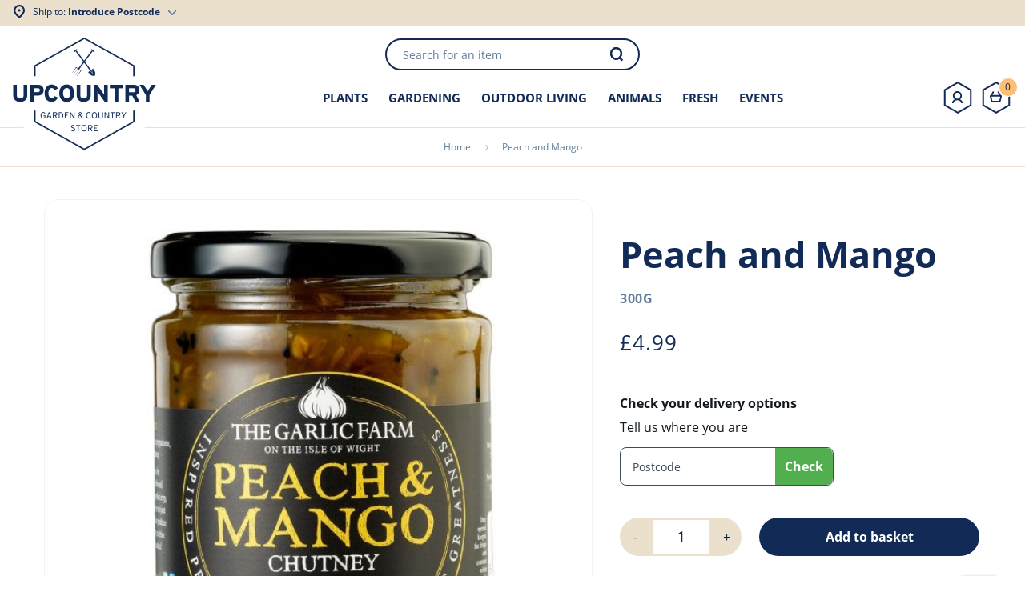

--- FILE ---
content_type: text/html; charset=UTF-8
request_url: https://www.upcountrystorehouse.com/peach-and-mango.html
body_size: 21309
content:

<!doctype html>
<html class="use-header2" lang="en">
    <head prefix="og: http://ogp.me/ns# fb: http://ogp.me/ns/fb# product: http://ogp.me/ns/product#">
        <script>
	var BASE_URL = WEB_URL = 'https://www.upcountrystorehouse.com/';
	var RTL = false;
    var require = {
        "baseUrl": "https://www.upcountrystorehouse.com/static/version1729512865/frontend/Mgs/claue/en_GB"
    };
        var CATALOG_CHECK = 0;
            var CATALOG_CHECK = 2;
    </script>
        <meta charset="utf-8"/>
<meta name="title" content="Peach and Mango"/>
<meta name="description" content="This exotic chutney is a perfect switch up from your average mango chutney, it goes hand in hand with poppadoms and a curry or even a selection of cheeses!
300g"/>
<meta name="robots" content="INDEX,FOLLOW"/>
<meta name="viewport" content="width=device-width, initial-scale=1, maximum-scale=1.0, user-scalable=no"/>
<title>Peach and Mango</title>
<link  rel="stylesheet" type="text/css"  media="all" href="https://www.upcountrystorehouse.com/static/version1729512865/frontend/Mgs/claue/en_GB/mage/calendar.css" />
<link  rel="stylesheet" type="text/css"  media="all" href="https://www.upcountrystorehouse.com/static/version1729512865/frontend/Mgs/claue/en_GB/MGS_Mpanel/css/owl.carousel.css" />
<link  rel="stylesheet" type="text/css"  media="all" href="https://www.upcountrystorehouse.com/static/version1729512865/frontend/Mgs/claue/en_GB/MGS_Mpanel/css/owl.theme.min.css" />
<link  rel="stylesheet" type="text/css"  media="all" href="https://www.upcountrystorehouse.com/static/version1729512865/frontend/Mgs/claue/en_GB/MGS_Mpanel/css/animate.css" />
<link  rel="stylesheet" type="text/css"  media="all" href="https://www.upcountrystorehouse.com/static/version1729512865/frontend/Mgs/claue/en_GB/MGS_Mpanel/css/magnific-popup.css" />
<link  rel="stylesheet" type="text/css"  media="all" href="https://www.upcountrystorehouse.com/static/version1729512865/frontend/Mgs/claue/en_GB/Magento_Swatches/css/swatches.css" />
<link  rel="stylesheet" type="text/css"  media="all" href="https://www.upcountrystorehouse.com/static/version1729512865/frontend/Mgs/claue/en_GB/MGS_GDPR/css/gdpr.css" />
<link  rel="stylesheet" type="text/css"  media="all" href="https://www.upcountrystorehouse.com/static/version1729512865/frontend/Mgs/claue/en_GB/MGS_Mmegamenu/css/megamenu.css" />
<link  rel="stylesheet" type="text/css"  media="all" href="https://www.upcountrystorehouse.com/static/version1729512865/frontend/Mgs/claue/en_GB/MGS_Promobanners/css/promobanners.css" />
<link  rel="stylesheet" type="text/css"  media="all" href="https://www.upcountrystorehouse.com/static/version1729512865/frontend/Mgs/claue/en_GB/MGS_PurchasedProduct/css/recentorder.css" />
<link  rel="stylesheet" type="text/css"  media="all" href="https://www.upcountrystorehouse.com/static/version1729512865/frontend/Mgs/claue/en_GB/MGS_VoiceSearch/css/voicesearch.css" />
<link  rel="stylesheet" type="text/css"  media="all" href="https://www.upcountrystorehouse.com/static/version1729512865/frontend/Mgs/claue/en_GB/StripeIntegration_Payments/css/stripe_payments.css" />
<link  rel="stylesheet" type="text/css"  media="all" href="https://www.upcountrystorehouse.com/static/version1729512865/frontend/Mgs/claue/en_GB/css/bootstrap.min.css" />
<link  rel="stylesheet" type="text/css"  media="all" href="https://www.upcountrystorehouse.com/static/version1729512865/frontend/Mgs/claue/en_GB/css/font-awesome.css" />
<link  rel="stylesheet" type="text/css"  media="all" href="https://www.upcountrystorehouse.com/static/version1729512865/frontend/Mgs/claue/en_GB/css/menu.css" />
<link  rel="stylesheet" type="text/css"  media="all" href="https://www.upcountrystorehouse.com/static/version1729512865/frontend/Mgs/claue/en_GB/css/theme_default.css" />
<link  rel="stylesheet" type="text/css"  media="all" href="https://www.upcountrystorehouse.com/static/version1729512865/frontend/Mgs/claue/en_GB/css/theme.css" />
<link  rel="stylesheet" type="text/css"  media="all" href="https://www.upcountrystorehouse.com/static/version1729512865/frontend/Mgs/claue/en_GB/css/responsive.css" />
<link  rel="stylesheet" type="text/css"  media="all" href="https://www.upcountrystorehouse.com/static/version1729512865/frontend/Mgs/claue/en_GB/MGS_Mpanel/css/color.css" />
<link  rel="stylesheet" type="text/css"  media="all" href="https://www.upcountrystorehouse.com/static/version1729512865/frontend/Mgs/claue/en_GB/css/main.css" />
<link  rel="stylesheet" type="text/css"  media="all" href="https://www.upcountrystorehouse.com/static/version1729512865/frontend/Mgs/claue/en_GB/mage/gallery/gallery.css" />
<link  rel="stylesheet" type="text/css"  media="all" href="https://www.upcountrystorehouse.com/static/version1729512865/frontend/Mgs/claue/en_GB/MGS_Brand/css/mgs_brand.css" />
<script  type="text/javascript"  src="https://www.upcountrystorehouse.com/static/version1729512865/frontend/Mgs/claue/en_GB/requirejs/require.js"></script>
<script  type="text/javascript"  src="https://www.upcountrystorehouse.com/static/version1729512865/frontend/Mgs/claue/en_GB/mage/requirejs/mixins.js"></script>
<script  type="text/javascript"  src="https://www.upcountrystorehouse.com/static/version1729512865/frontend/Mgs/claue/en_GB/requirejs-config.js"></script>
<script  type="text/javascript"  src="https://www.upcountrystorehouse.com/static/version1729512865/frontend/Mgs/claue/en_GB/MGS_Mpanel/js/timer.js"></script>
<script  type="text/javascript"  src="https://www.upcountrystorehouse.com/static/version1729512865/frontend/Mgs/claue/en_GB/StripeIntegration_Payments/js/stripe_payments.js"></script>
<script  type="text/javascript"  src="https://www.upcountrystorehouse.com/static/version1729512865/frontend/Mgs/claue/en_GB/js/bootstrap.js"></script>
<script  type="text/javascript"  src="https://www.upcountrystorehouse.com/static/version1729512865/frontend/Mgs/claue/en_GB/js/custom.js"></script>
<script  type="text/javascript"  src="https://www.upcountrystorehouse.com/static/version1729512865/frontend/Mgs/claue/en_GB/js/common.js"></script>
<link  rel="canonical" href="https://www.upcountrystorehouse.com/peach-and-mango.html" />
<link  rel="icon" type="image/x-icon" href="https://www.upcountrystorehouse.com/media/favicon/default/Favicon.png" />
<link  rel="shortcut icon" type="image/x-icon" href="https://www.upcountrystorehouse.com/media/favicon/default/Favicon.png" />
<meta name="facebook-domain-verification" content="v1l8aa7uovjsqdzc2fdsa0a9rr1c0c" />
<meta name="google-site-verification" content="k-II6Sp1MCJNgLd809E76uQFuTsGLjk52TtvWM09rHQ" />
<script>
!function(f,b,e,v,n,t,s)
{if(f.fbq)return;n=f.fbq=function(){n.callMethod?
n.callMethod.apply(n,arguments):n.queue.push(arguments)};
if(!f._fbq)f._fbq=n;n.push=n;n.loaded=!0;n.version='2.0';
n.queue=[];t=b.createElement(e);t.async=!0;
t.src=v;s=b.getElementsByTagName(e)[0];
s.parentNode.insertBefore(t,s)}(window,document,'script',
'https://connect.facebook.net/en_US/fbevents.js');
 fbq('init', '407142207581414'); 
fbq('track', 'PageView');


document.addEventListener("DOMContentLoaded", function(event) { 
//post title adding before image for blog pages
    var currentLocation = window.location.pathname;
      if(currentLocation != '/loyalty-scheme-sign-up'){

    var post_title = document.querySelector('.item.post strong').innerHTML;
    var post_image = document.getElementsByClassName('post-image')[0],
    post_title_h2 = document.createElement('h2');
    post_title_h2.innerHTML = post_title;
    post_title_br = document.createElement('br');
    post_image.parentNode.insertBefore(post_title_h2, post_image);
    post_image.parentNode.insertBefore(post_title_br, post_image);

   }
    if(currentLocation == '/loyalty-scheme-sign-up'){
        const subsribe_btn = document.querySelector('button.subscribe');
        subsribe_btn.addEventListener('click', event => {
            var firstname = document.getElementById('firstname').value;
            var lastname = document.getElementById('lastname').value;
            var newsletter = document.getElementById('newsletter').value;
            var postcode = document.getElementById('postcode').value;
            if (firstname != "" && lastname != "" && newsletter != "" && postcode != "") {
                var request = new XMLHttpRequest();
                request.open("GET", "orderwise/loyalty_subscribe.php?email=" + newsletter);
                request.send();
            }
        });
    }
});




</script><script>(function(w,d,s,l,i){w[l]=w[l]||[];w[l].push({'gtm.start': new Date().getTime(),event:'gtm.js'});var f=d.getElementsByTagName(s)[0], j=d.createElement(s),dl=l!='dataLayer'?'&l='+l:'';j.async=true;j.src= 'https://www.googletagmanager.com/gtm.js?id='+i+dl;f.parentNode.insertBefore(j,f); })(window,document,'script','dataLayer','GTM-59S9C7T9');</script>
<noscript>
 <img height="1" width="1" 
src="https://www.facebook.com/tr?id=407142207581414&ev=PageView
&noscript=1"/>
</noscript>

<style type="text/css">
   .christmas-menu a {color:red !important;}
   #newsletter-popup-validate-detail #dont_show{
       margin-top: 7px !important;
    }

   .modal_newsletter_popup.modal-popup .action-close em.pe-7s-close:after {
    content: "0d7";
    font-style: normal;
    display: inline-block;
}

.fmg-marketing-campaign__suppliers-logo {
    min-width: 100%;
    max-height:unset;
    margin-right: 0;
    display: flex;
    flex-wrap: wrap;
    align-items: center;
}
.fmg-marketing-campaign__suppliers-logo img{
    width: 40px;
    }
    .fmg-marketing-campaign__suppliers-title{
        padding-left: 10px;
 }
@media screen and (min-width:768px){
    .fmg-marketing-campaign__suppliers-logo {
        min-width: 46%;
        margin-right: 10px;
        flex-wrap: nowrap;
   }
}

@media (min-width: 576px){
.fmg-marketing-campaign__left {
    min-width: 50%;
 }
}

.fmg-marketing-campaign__left-img img{
width:100%
}

.fmg-marketing-campaign__left-content {
    color: #EBE0CC;
}

.fmg-marketing-campaign {
    background-color: #112956;
}

.block-popup-subscribe .btn-secondary {
    border: 2px solid #112956;
    background-color: #112956;
}

.modal_newsletter_popup.modal-popup .newsletter-popup-form .action.subscribe {
    border-radius: 8px;
    font-weight:600;
}

.cms-loyalty-scheme-sign-up .footer{
  margin-top:0px;
}

.fmg-marketing-campaign__block.suppliers-block {
    margin-top: -125px;
}

@media only screen and (max-width: 768px) {
.cms-peat-free-compost iframe{
  width: 100%;
    height: 440px;
    max-height: 400px;
}
}

@media only screen and (min-width: 768px) {
.cms-peat-free-compost iframe{
  width: 100%;
}
}
</style>
<!-- MailerLite Universal -->
<script>
    (function(w,d,e,u,f,l,n){w[f]=w[f]||function(){(w[f].q=w[f].q||[])
    .push(arguments);},l=d.createElement(e),l.async=1,l.src=u,
    n=d.getElementsByTagName(e)[0],n.parentNode.insertBefore(l,n);})
    (window,document,'script','https://assets.mailerlite.com/js/universal.js','ml');
    ml('account', '1396097');
</script>
<!-- End MailerLite Universal -->        <link rel="stylesheet" type="text/css" media="all" href="https://maxcdn.bootstrapcdn.com/font-awesome/latest/css/font-awesome.min.css"/><script>
    //<![CDATA[
    (function(i,s,o,g,r,a,m){i['GoogleAnalyticsObject']=r;i[r]=i[r]||function(){
        (i[r].q=i[r].q||[]).push(arguments)},i[r].l=1*new Date();a=s.createElement(o),
        m=s.getElementsByTagName(o)[0];a.async=1;a.src=g;m.parentNode.insertBefore(a,m)
    })(window,document,'script','//www.google-analytics.com/analytics.js','ga');
    ga('create', 'UA-5723754-9', 'upcountrystorehouse.com');
        
	//enhanced ecommerce
	    ga('require', 'ec');
        //console.log('ec enabled');
        
	//userid
		
	//displayfeatures
        
	//linker
		
    //anonymizeIp
	    
	//sendview
		
	//old ecommerce tracking
        //]]>
</script>

    
    <script>
        //<![CDATA[
        function manipulationOfCart(product, type, list) {
            //product = eval("(" + product + ")");
			if (product.name == undefined){
				product = JSON.parse(product);
			}
            if (list == undefined){
                list='Category - '+ product.category
            }
            ga('ec:addProduct', {
                'id': product.id,
                'name': product.name,
                'category': product.category,
                'brand': product.brand,
                'price': product.price,
                'list': list,
                'quantity': product.qty
            });

            ga('ec:setAction', type, {list: list});

            
            if (type == 'add'){
                                ga('send', 'event', 'UX', 'click', 'Add To Cart - ' + product.name, {'nonInteraction': 1});
            }
            else if (type == 'remove'){
                                ga('send', 'event', 'UX', 'click', 'Remove From Cart - ' + product.name, {'nonInteraction': 1});
            }
        }

        require(['jquery', 'mage/cookies', 'trafficsource'], function($){
            $(window).load(function() {
                var cookie = getTrafficSrcCookie();
                console.log(cookie);
                if (cookie!=null || cookie!= undefined){
                    $.mage.cookies.set("utmz",'utmcsr='+cookie.ga_source+'|utmccn='+cookie.ga_campaign+'|utmcmd='+cookie.ga_medium+'|utmctr='+cookie.ga_keyword+'|utmcct='+cookie.ga_content+'|utmgclid='+cookie.ga_gclid);
                }
                
                            });
        });

        //]]>
    </script>

<meta property="og:type" content="product" />
<meta property="og:title"
      content="Peach&#x20;and&#x20;Mango" />
<meta property="og:image"
      content="https://www.upcountrystorehouse.com/media/catalog/product/cache/bca999ad8f31c56daeddaf807d4451b2/5/0/507732_59.jpg" />
<meta property="og:description"
      content="" />
<meta property="og:url" content="https://www.upcountrystorehouse.com/peach-and-mango.html" />
    <meta property="product:price:amount" content="4.99"/>
    <meta property="product:price:currency"
      content="GBP"/>
<script></script>							<link rel="stylesheet" type="text/css"  media="all" href="https://www.upcountrystorehouse.com/media/mgs/css/1/custom_config.css" /> 
					    </head>
    <body data-container="body" data-mage-init='{"loaderAjax": {}, "loader": { "icon": "https://www.upcountrystorehouse.com/static/version1729512865/frontend/Mgs/claue/en_GB/images/loader-2.gif"}}' itemtype="http://schema.org/Product" itemscope="itemscope" class="catalog-product-view product-peach-and-mango page-layout-1column width1366 wide">
							
							<script>
    window.guestWishlist = {
        addUrl:'https://www.upcountrystorehouse.com/guestwishlist/index/add/',
        isActive: false,
        currentUrl: 'https://www.upcountrystorehouse.com/peach-and-mango.html'// use for add to cart form wishlist sidebar
    };
</script>
<script type="text/x-magento-init">
    {
        "body": {
            "addToWishlist": {"productType":["simple","configurable","virtual","grouped","bundle","downloadable"]}        }
    }
</script>
<div id="cookie-status">
    The store will not work correctly in the case when cookies are disabled.</div>
<script type="text&#x2F;javascript">document.querySelector("#cookie-status").style.display = "none";</script>
<script type="text/x-magento-init">
    {
        "*": {
            "cookieStatus": {}
        }
    }
</script>

<script type="text/x-magento-init">
    {
        "*": {
            "mage/cookies": {
                "expires": null,
                "path": "\u002F",
                "domain": ".www.upcountrystorehouse.com",
                "secure": false,
                "lifetime": "186000"
            }
        }
    }
</script>
    <noscript>
        <div class="message global noscript">
            <div class="content">
                <p>
                    <strong>JavaScript seems to be disabled in your browser.</strong>
                    <span>For the best experience on our site, be sure to turn on Javascript in your browser.</span>
                </p>
            </div>
        </div>
    </noscript>
<script>true</script><script>    require.config({
        map: {
            '*': {
                wysiwygAdapter: 'mage/adminhtml/wysiwyg/tiny_mce/tinymce4Adapter'
            }
        }
    });</script>
    <script>
        require.config({
            paths: {
                'dmpt':  "//r1-t.trackedlink.net/_dmpt"
            }
        });
    </script>
    <script type="text/x-magento-init">
        {
            "*": {
                "dmpt": {}
            }
        }
    </script>
<script type="text/javascript">
    var QUICKVIEW_BASE_URL = 'https://www.upcountrystorehouse.com/';
</script>
<main><div class="page-wrapper  lazy-loading-img" data-ratioimage="ratio-1"><div id="placeholder-header"></div><header class="header header2">





                                    


    
        	    

                    <div class="top-header-content fmg-top-header">
        <div class="container-fluid">
            <div class="row">
                <div class="col-md-4 col-sm-6 col-xs-12">
                    <!-- Static block: header_1_top_left_link -->
                                            <div class="top-custom-link">
                            <div>
<div class="fmg-postcode"><span class="fmg-postcode__ship location-icon">Ship to:</span>
    <a id="postCode" class="fmg-postcode__link" href="javascript:void(0)">
                    Introduce Postcode
            </a>
    <div class="fmg-postcode__dropdown">
    <div class="fmg-postcode__dropdown--close fmg-menu-close-icon" id="postCodeClose"></div>
        <div class="fmg-postcode__block">
            <h3 class="fmg-postcode__title">Introduce your Postcode</h3>
            <div class="fmg-postcode__block--text">Tell us where you are </div>
            <div class="fmg-postcode__filedset">
                <input class="fmg-postcode__input" name="headerpostcode" id="headerpostcode" type="text"
                                   placeholder="Postcode"
                >
                <button class="button button--primary fmg-postcode__btn" id="setpostcode" name="setpostcode">Check</button>
            </div>
            <!-- <div class="fmg-postcode__location target-icon">Detect my current location</div> -->
            <ul class="fmg-postcode__list">
                <li class="fmg-postcode__item">Check stock availability</li>
                <li class="fmg-postcode__item">Know your delivery options</li>
                <li class="fmg-postcode__item">Get faster checkout</li>
                <li class="fmg-postcode__item">Track your order</li>
            </ul>
        </div>

    </div>
</div>

<script type="text/javascript">
    require([
        'jquery'
    ], function(jQuery) {
        (function($) {
            $(document).ready(function() {
                var ajaxUrl = '/fmgdelivery/header/savepostcode';

                $('#postCode').click(function(e) {
                    $('.fmg-postcode__dropdown').toggleClass("dropdown-toggle");
                    //  e.stopPropagation();
                     $('body').toggleClass("postcode-dropdown");
                    //  $('header').toggleClass("zindex-toggle");
                });
                $('#postCodeClose').click(function(e) {
                    $(".fmg-postcode__dropdown").removeClass("dropdown-toggle");
                     $('body').removeClass("postcode-dropdown");
                });

                $(document).on("click", function(event) {
                    var $triggerDropdown = $(".fmg-postcode");
                    if ($triggerDropdown !== event.target && !$triggerDropdown.has(event.target).length) {
                        $(".fmg-postcode__dropdown").removeClass("dropdown-toggle");
                        $('body').removeClass("postcode-dropdown");
                    }
                });
                $('#setpostcode').click(function() {
                    var postcode = $("#headerpostcode").val().toUpperCase();
                    postcode = postcode.replace(/ /g,'');
                    $.ajax({
                        url: ajaxUrl,
                        dataType: 'json',
                        type: "GET",
                        data: {
                            postcode: postcode
                        },
                        success: function(data) {
                            if(data == 'success') {
                                $(".invalid-postcode-error").remove();
                                $(".fmg-postcode__link").text(postcode);
                                $("#headerpostcode").val(postcode)
                                $(".fmg-postcode__dropdown").toggleClass("dropdown-toggle");
                                $('body').removeClass("postcode-dropdown");
                            } else {
                                $(".invalid-postcode-error").remove();
                                $(".fmg-postcode__filedset").after('<div class="error-message invalid-postcode-error ">Please enter a valid postcode.</div>');
                                $("#headerpostcode").focus();
                            }
                        }
                    });
                });
            });
        })(jQuery);
    });
</script>
</div>                        </div>
                                    </div>
                <div class="col-md-4 col-sm-6 col-xs-12">
                    <!-- Static block: header_1_top_middle_block -->
                                    </div>
                <div class="col-md-4 col-sm-6 col-xs-12 hidden-xs">
                    <!-- Static block: header_1_top_right_block -->
                                            <div class="top-right-header">
                            <!--<div class="fmg-top-right"><a class="fmg-top-right__link" href="#">Help and contact</a></div>-->                        </div>
                                    </div>
                <!-- <div class="col-md-4 hidden-sm hidden-xs col-sm-12 col-xs-12"> -->
                                                        <!-- </div> -->
            </div>
        </div>
    </div>
    <div class="middle-header-content fmg-middle-header">
        <div class="fmg-mobile-fluid container-fluid">
            <div class="row fmg-mobile-fluid__row">
                




<div class="fmg-search search-form not-full">
	<div class="form-search fmg-search__block">
		<!-- <button class="search-close" onclick="showHideFormSearch()"><i class="pe-7s-close"></i></button> -->
		<form class="form minisearch fmg-search__form" id="search_mini_form" action="https://www.upcountrystorehouse.com/catalogsearch/result/" method="get">
			<input id="search"
			   data-mage-init='{"quickSearch":{
					"formSelector":"#search_mini_form",
					"url":"https://www.upcountrystorehouse.com/search/ajax/suggest/",
					"destinationSelector":"#search_autocomplete"}
			   }'
			   type="text"
			   name="q"
			   value=""
			   class="input-text form-control fmg-search__input"
			   maxlength="128"
			   placeholder="Search for an item"
			   role="combobox"
			   aria-expanded="true"
			   aria-haspopup="false"
			   aria-autocomplete="both"
			   autocomplete="off"/>

			<button type="submit" title="Search" class="button">

			</button>
			<div id="search_autocomplete" class="search-autocomplete" style="display: none;"></div>
					</form>
	</div>
	<!-- <div class="actions-search">
		<button class="action-search" onclick="showHideFormSearch()"><i class="pe-7s-search"></i></button>
	</div> -->
</div>

<script type="text/javascript">
	function showHideFormSearch(){
		require([
		'jquery'
		], function(jQuery){
			(function($) {
				if($('.search-form').hasClass('not-full')){
					$('html').toggleClass('search-not-full');
				}
				$('html').toggleClass('search-open');
				setTimeout(focusSearchField, 500);
			})(jQuery);
		});
	}

	function focusSearchField(){
		require([
		'jquery'
		], function(jQuery){
			(function($) {
				$('#search_mini_form input#search').focus();
			})(jQuery);
		});
	}
</script>
            </div>
            <div class="row fmg-mobile-row">
                <div class="col-lg-2 col-md-4 col-sm-4 mobile-item-col fmg-middle-header__logo">
                    <button class="action fmg-middle-header__action nav-toggle hidden-lg"><img src="/media/menu_toggle/nav-menu.svg"></button>

                    <div class="visible-lg logo-left-header">
                            <a class="logo" href="https://www.upcountrystorehouse.com/" title="UpCountry">
        <img src="https://www.upcountrystorehouse.com/media/logo/stores/1/primary-white-bg-logo.png"
             alt="UpCountry"
             width="180"             height="142"        />
    </a>
                    </div>
                </div>

                     <!-- <div class="hidden-lg col-md-4 col-sm-4 logo-header mobile-item-col">    <a class="logo" href="https://www.upcountrystorehouse.com/" title="UpCountry">
        <img src="https://www.upcountrystorehouse.com/media/logo/stores/1/primary-white-bg-logo.png"
             alt="UpCountry"
             width="180"             height="142"        />
    </a>
</div> -->

                <div class="hidden-lg col-md-4 col-sm-4 logo-header mobile-item-col fmg-mobile-logo"><a href="/"><img src="/media/logo/logo-mobile.svg"></a></div>

                <div class="col-lg-9 col-xs-12 megamenu-content fmg-middle-header__megamenu text-center">
                    <ul class="nav nav-tabs"><li class="active fmg-menu-text"><a data-toggle="tab" href="#main-Menucontent">Menu</a></li><li class="hidden-lg hidden-sm hidden-md hidden-xs"><a data-toggle="tab" href="#main-Accountcontent">Account</a></li><li class="hidden-lg fmg-menu-close"><button class="action close-nav-button"><span class="fmg-menu-close-icon" aria-hidden="true"></span></button></li></ul><div class="tab-content"><div id="main-Menucontent" class="tab-pane active">
      

					<nav class="navigation" role="navigation">
		<ul id="mainMenu" class="nav nav-main nav-main-menu">
						
															<li class="fmg-plants-menu  mega-menu-item mega-menu-fullwidth menu-3columns level0 category-menu level0 dropdown">
							<a href="https://www.upcountrystorehouse.com/plants.html" class="level0 dropdown-toggle"><div class="fmg-category-mobile-icon hidden-lg" style="background-image: url(/media/catalog/category/Plants.png);"></div><span data-hover="Plants">Plants</span> <span class="icon-next"><i class="fa fa-angle-down"></i></span></a><span class="toggle-menu"><a onclick="toggleEl(this,'mobile-menu-1-1')" href="javascript:void(0)" class=""><span class="fa fa-plus"></span></a></span><ul class="dropdown-menu" id="mobile-menu-1-1"><li><div class="mega-menu-content"><div class="row hidden-lg fmg-mobile"><div class="fmg-mobile__back back-arrow-icon"></div><div class="fmg-mobile__menu--text">Menu</div><div class="fmg-mobile__menu--close fmg-menu-close-icon"></div></div><div class="row"><div class="col-md-4"><ul class="sub-menu"><li class="level1">
<a href="https://www.upcountrystorehouse.com/plants/bedding-plants.html">
<div class="fmg-category-icon fmg-megamenu-image" style="background-image: url(/media/catalog/category/bedding-plant_1.png);"></div>
<span class="mega-menu-sub-title">
Bedding Plants
</span>
</a>
</li><li class="level1">
<a href="https://www.upcountrystorehouse.com/plants/rhododendrons-azaleas.html">
<div class="fmg-category-icon fmg-megamenu-image" style="background-image: url(/media/catalog/category/azalea_1.png);"></div>
<span class="mega-menu-sub-title">
Rhododendrons & Azaleas
</span>
</a>
</li><li class="level1">
<a href="https://www.upcountrystorehouse.com/plants/roses.html">
<div class="fmg-category-icon fmg-megamenu-image" style="background-image: url(/media/catalog/category/roses_1.png);"></div>
<span class="mega-menu-sub-title">
Roses
</span>
</a>
</li><li class="level1">
<a href="https://www.upcountrystorehouse.com/plants/perennials.html">
<div class="fmg-category-icon fmg-megamenu-image" style="background-image: url(/media/catalog/category/perennial_1.png);"></div>
<span class="mega-menu-sub-title">
Perennials
</span>
</a>
</li><li class="level1">
<a href="https://www.upcountrystorehouse.com/plants/house-plants.html">
<div class="fmg-category-icon fmg-megamenu-image" style="background-image: url(/media/catalog/category/house-plant_1.png);"></div>
<span class="mega-menu-sub-title">
House Plants
</span>
</a>
</li></ul></div><div class="col-md-4"><ul class="sub-menu"><li class="level1">
<a href="https://www.upcountrystorehouse.com/plants/shrubs.html">
<div class="fmg-category-icon fmg-megamenu-image" style="background-image: url(/media/catalog/category/shrubs_1.png);"></div>
<span class="mega-menu-sub-title">
Shrubs
</span>
</a>
</li><li class="level1">
<a href="https://www.upcountrystorehouse.com/plants/climbers.html">
<div class="fmg-category-icon fmg-megamenu-image" style="background-image: url(/media/catalog/category/climbers_1.png);"></div>
<span class="mega-menu-sub-title">
Climbers
</span>
</a>
</li><li class="level1">
<a href="https://www.upcountrystorehouse.com/plants/conifers.html">
<div class="fmg-category-icon fmg-megamenu-image" style="background-image: url(/media/catalog/category/conifers_1.png);"></div>
<span class="mega-menu-sub-title">
Conifers
</span>
</a>
</li><li class="level1">
<a href="https://www.upcountrystorehouse.com/plants/grasses.html">
<div class="fmg-category-icon fmg-megamenu-image" style="background-image: url(/media/catalog/category/grasses_1.png);"></div>
<span class="mega-menu-sub-title">
Grasses
</span>
</a>
</li><li class="level1">
<a href="https://www.upcountrystorehouse.com/plants/fruits-plants.html">
<div class="fmg-category-icon fmg-megamenu-image" style="background-image: url(/media/catalog/category/orange-tree_1.png);"></div>
<span class="mega-menu-sub-title">
Fruits Plants
</span>
</a>
</li></ul></div><div class="col-md-4"><ul class="sub-menu"><li class="level1">
<a href="https://www.upcountrystorehouse.com/plants/vegetable-plants.html">
<div class="fmg-category-icon fmg-megamenu-image" style="background-image: url(/media/catalog/category/vegetables_3.png);"></div>
<span class="mega-menu-sub-title">
Vegetable Plants
</span>
</a>
</li><li class="level1">
<a href="https://www.upcountrystorehouse.com/plants/herbs.html">
<div class="fmg-category-icon fmg-megamenu-image" style="background-image: url(/media/catalog/category/herbs_2.png);"></div>
<span class="mega-menu-sub-title">
Herbs
</span>
</a>
</li><li class="level1">
<a href="https://www.upcountrystorehouse.com/plants/seeds-and-bulbs.html">
<div class="fmg-category-icon fmg-megamenu-image" style="background-image: url(/media/catalog/category/seeds-and-bulbs_1.png);"></div>
<span class="mega-menu-sub-title">
Seeds and Bulbs
</span>
</a>
</li><li class="level1">
<a href="https://www.upcountrystorehouse.com/plants/ferns.html">
<div class="fmg-category-icon fmg-megamenu-image" style="background-image: url(/media/catalog/category/ferns_1.png);"></div>
<span class="mega-menu-sub-title">
Ferns
</span>
</a>
</li></ul></div></div></div></li></ul>						</li>
											<li class="fmg-gardening-menu  mega-menu-item mega-menu-fullwidth menu-4columns level0 category-menu level0 dropdown">
							<a href="https://www.upcountrystorehouse.com/gardening.html" class="level0 dropdown-toggle"><div class="fmg-category-mobile-icon hidden-lg" style="background-image: url(/media/catalog/category/Gardening_main.png);"></div><span data-hover="Gardening">Gardening</span> <span class="icon-next"><i class="fa fa-angle-down"></i></span></a><span class="toggle-menu"><a onclick="toggleEl(this,'mobile-menu-2-1')" href="javascript:void(0)" class=""><span class="fa fa-plus"></span></a></span><ul class="dropdown-menu" id="mobile-menu-2-1"><li><div class="mega-menu-content"><div class="row hidden-lg fmg-mobile"><div class="fmg-mobile__back back-arrow-icon"></div><div class="fmg-mobile__menu--text">Menu</div><div class="fmg-mobile__menu--close fmg-menu-close-icon"></div></div><div class="row"><div class="col-md-3"><ul class="sub-menu"><li class="level1">
<a href="https://www.upcountrystorehouse.com/gardening/compost-bark.html">
<div class="fmg-category-icon fmg-megamenu-icon" style="background-image: url(/media/catalog/category/Compost.png);"></div>
<span class="mega-menu-sub-title">
Compost & Bark
</span>
</a>
</li><li class="level1">
<a href="https://www.upcountrystorehouse.com/gardening/plant-feed.html">
<div class="fmg-category-icon fmg-megamenu-icon" style="background-image: url(/media/catalog/category/Plant_feed.png);"></div>
<span class="mega-menu-sub-title">
Plant Feed
</span>
</a>
</li><li class="level1">
<a href="https://www.upcountrystorehouse.com/gardening/lawn-care.html">
<div class="fmg-category-icon fmg-megamenu-icon" style="background-image: url(/media/catalog/category/Lawn_care.png);"></div>
<span class="mega-menu-sub-title">
Lawn Care
</span>
</a>
</li><li class="level1">
<a href="https://www.upcountrystorehouse.com/gardening/footwear.html">
<div class="fmg-category-icon fmg-megamenu-icon" style="background-image: url(/media/catalog/category/Footwear2.png);"></div>
<span class="mega-menu-sub-title">
Footwear
</span>
</a>
</li><li class="level1">
<a href="https://www.upcountrystorehouse.com/gardening/wheelbarrows.html">
<div class="fmg-category-icon fmg-megamenu-icon" style="background-image: url(/media/catalog/category/Wheelbarrows_1.png);"></div>
<span class="mega-menu-sub-title">
Wheelbarrows
</span>
</a>
</li></ul></div><div class="col-md-3"><ul class="sub-menu"><li class="level1">
<a href="https://www.upcountrystorehouse.com/gardening/pots-planters.html">
<div class="fmg-category-icon fmg-megamenu-icon" style="background-image: url(/media/catalog/category/Pots_1.png);"></div>
<span class="mega-menu-sub-title">
Pots & Planters
</span>
</a>
</li><li class="level1">
<a href="https://www.upcountrystorehouse.com/gardening/weed-control.html">
<div class="fmg-category-icon fmg-megamenu-icon" style="background-image: url(/media/catalog/category/Weed_control.png);"></div>
<span class="mega-menu-sub-title">
Weed Control
</span>
</a>
</li><li class="level1">
<a href="https://www.upcountrystorehouse.com/gardening/propogation.html">
<div class="fmg-category-icon fmg-megamenu-icon" style="background-image: url(/media/catalog/category/Propagation.png);"></div>
<span class="mega-menu-sub-title">
Propagation
</span>
</a>
</li><li class="level1">
<a href="https://www.upcountrystorehouse.com/gardening/gloves.html">
<div class="fmg-category-icon fmg-megamenu-icon" style="background-image: url(/media/catalog/category/gloves_1_1.png);"></div>
<span class="mega-menu-sub-title">
Gloves
</span>
</a>
</li><li class="level1">
<a href="https://www.upcountrystorehouse.com/gardening/plant-support.html">
<div class="fmg-category-icon fmg-megamenu-icon" style="background-image: url(/media/catalog/category/Plant_support_1.png);"></div>
<span class="mega-menu-sub-title">
Plant Support
</span>
</a>
</li></ul></div><div class="col-md-3"><ul class="sub-menu"><li class="level1">
<a href="https://www.upcountrystorehouse.com/gardening/watering.html">
<div class="fmg-category-icon fmg-megamenu-icon" style="background-image: url(/media/catalog/category/watering.png);"></div>
<span class="mega-menu-sub-title">
Watering
</span>
</a>
</li><li class="level1">
<a href="https://www.upcountrystorehouse.com/gardening/pest-control.html">
<div class="fmg-category-icon fmg-megamenu-icon" style="background-image: url(/media/catalog/category/Pest_control.png);"></div>
<span class="mega-menu-sub-title">
Pest Control
</span>
</a>
</li><li class="level1">
<a href="https://www.upcountrystorehouse.com/gardening/essentials.html">
<div class="fmg-category-icon fmg-megamenu-icon" style="background-image: url(/media/catalog/category/Essentials.png);"></div>
<span class="mega-menu-sub-title">
Essentials
</span>
</a>
</li><li class="level1">
<a href="https://www.upcountrystorehouse.com/gardening/tools.html">
<div class="fmg-category-icon fmg-megamenu-icon" style="background-image: url(/media/catalog/category/Tools_1.png);"></div>
<span class="mega-menu-sub-title">
Tools
</span>
</a>
</li><li class="level1">
<a href="https://www.upcountrystorehouse.com/gardening/wild-birds.html">
<div class="fmg-category-icon fmg-megamenu-icon" style="background-image: url(/media/catalog/category/Wild_birds_1.png);"></div>
<span class="mega-menu-sub-title">
Wild Birds
</span>
</a>
</li></ul></div><div class="right_content static-content col-md-3"><p>		<div class="promobanner zoom-shadow">
		<a href="/gardening/compost-bark.html">
			<img alt="This is default alt image" src="https://www.upcountrystorehouse.com/static/version1768403594/frontend/Mgs/claue/en_GB/MGS_Mpanel/images/blank.png" class="img-responsive lazy" data-src="https://www.upcountrystorehouse.com/media/promobanners//m/m/mmb-compost_2.jpg"/>
							<div class="text middle-center">
									<div class="banner-text"><div class="fmg-product__banner--block">
        <h1 class="fmg-product__banner--title title-md">Top Compost <br> Deals  </h1>
      
<div class="fmg-product__banner--btn">
        <button class="button button--opacity">View compost
</button></div></div></div>
											</div>
				</a>
	</div>
</p></div></div></div></li></ul>						</li>
											<li class="fmg-outdoor-living-menu  mega-menu-item mega-menu-fullwidth menu-4columns level0 category-menu level0 dropdown">
							<a href="https://www.upcountrystorehouse.com/outdoor-living.html" class="level0 dropdown-toggle"><div class="fmg-category-mobile-icon hidden-lg" style="background-image: url(/media/catalog/category/BBQ.png);"></div><span data-hover="Outdoor Living">Outdoor Living</span> <span class="icon-next"><i class="fa fa-angle-down"></i></span></a><span class="toggle-menu"><a onclick="toggleEl(this,'mobile-menu-3-1')" href="javascript:void(0)" class=""><span class="fa fa-plus"></span></a></span><ul class="dropdown-menu" id="mobile-menu-3-1"><li><div class="mega-menu-content"><div class="row hidden-lg fmg-mobile"><div class="fmg-mobile__back back-arrow-icon"></div><div class="fmg-mobile__menu--text">Menu</div><div class="fmg-mobile__menu--close fmg-menu-close-icon"></div></div><div class="row"><div class="col-md-3"><ul class="sub-menu"><li class="level1">
<a href="https://www.upcountrystorehouse.com/outdoor-living/furniture-sets.html">
<div class="fmg-category-icon fmg-megamenu-icon" style="background-image: url(/media/catalog/category/Furniture_sets.png);"></div>
<span class="mega-menu-sub-title">
Furniture Sets
</span>
</a>
</li><li class="level1">
<a href="https://www.upcountrystorehouse.com/outdoor-living/garden-benches.html">
<div class="fmg-category-icon fmg-megamenu-icon" style="background-image: url(/media/catalog/category/Benches.png);"></div>
<span class="mega-menu-sub-title">
Garden Benches
</span>
</a>
</li><li class="level1">
<a href="https://www.upcountrystorehouse.com/outdoor-living/parasols-accessories.html">
<div class="fmg-category-icon fmg-megamenu-icon" style="background-image: url(/media/catalog/category/Parasols.png);"></div>
<span class="mega-menu-sub-title">
Parasols & Accessories
</span>
</a>
</li><li class="level1">
<a href="https://www.upcountrystorehouse.com/outdoor-living/bbq.html">
<div class="fmg-category-icon fmg-megamenu-icon" style="background-image: url(/media/catalog/category/BBQ2.png);"></div>
<span class="mega-menu-sub-title">
BBQ
</span>
</a>
</li></ul></div><div class="col-md-3"><ul class="sub-menu"><li class="level1">
<a href="https://www.upcountrystorehouse.com/outdoor-living/ornaments-decoration.html">
<div class="fmg-category-icon fmg-megamenu-icon" style="background-image: url(/media/catalog/category/Ornaments.png);"></div>
<span class="mega-menu-sub-title">
Ornaments & Decoration
</span>
</a>
</li><li class="level1">
<a href="https://www.upcountrystorehouse.com/outdoor-living/lighting.html">
<div class="fmg-category-icon fmg-megamenu-icon" style="background-image: url(/media/catalog/category/Lighting.png);"></div>
<span class="mega-menu-sub-title">
Lighting
</span>
</a>
</li><li class="level1">
<a href="https://www.upcountrystorehouse.com/outdoor-living/door-mats.html">
<div class="fmg-category-icon fmg-megamenu-icon" style="background-image: url(/media/catalog/category/Door_mats.png);"></div>
<span class="mega-menu-sub-title">
Door Mats
</span>
</a>
</li><li class="level1">
<a href="https://www.upcountrystorehouse.com/outdoor-living/heating.html">
<div class="fmg-category-icon fmg-megamenu-icon" style="background-image: url(/media/catalog/category/Untitled_design_11_.png);"></div>
<span class="mega-menu-sub-title">
Heating & Firepits
</span>
</a>
</li></ul></div><div class="right_content static-content col-md-6"><p>		<div class="promobanner zoom-shadow">
		<a>
			<img alt="This is default alt image" src="https://www.upcountrystorehouse.com/static/version1768403594/frontend/Mgs/claue/en_GB/MGS_Mpanel/images/blank.png" class="img-responsive lazy" data-src="https://www.upcountrystorehouse.com/media/promobanners//y/o/yodunnaq.jpeg"/>
							<div class="text middle-center">
									<div class="banner-text"><div class="fmg-product__banner--block">
        <h1 class="fmg-product__banner--title title-md">Made from <br> recyled fishnets  </h1>
      
<div class="fmg-product__banner--btn">
      <!--  <button class="button button--opacity">View All Range
</button></div>--></div></div>
											</div>
				</a>
	</div>
</p></div></div></div></li></ul>						</li>
											<li class="fmg-animals-menu  mega-menu-item mega-menu-fullwidth menu-4columns level0 category-menu level0 dropdown">
							<a href="https://www.upcountrystorehouse.com/animals.html" class="level0 dropdown-toggle"><div class="fmg-category-mobile-icon hidden-lg" style="background-image: url(/media/catalog/category/Dogs.png);"></div><span data-hover="Animals">Animals</span> <span class="icon-next"><i class="fa fa-angle-down"></i></span></a><span class="toggle-menu"><a onclick="toggleEl(this,'mobile-menu-4-1')" href="javascript:void(0)" class=""><span class="fa fa-plus"></span></a></span><ul class="dropdown-menu" id="mobile-menu-4-1"><li><div class="mega-menu-content"><div class="row hidden-lg fmg-mobile"><div class="fmg-mobile__back back-arrow-icon"></div><div class="fmg-mobile__menu--text">Menu</div><div class="fmg-mobile__menu--close fmg-menu-close-icon"></div></div><div class="row"><div class="col-md-3"><ul class="sub-menu"><li class="level1">
<a href="https://www.upcountrystorehouse.com/animals/dogs.html">
<div class="fmg-category-icon fmg-megamenu-icon" style="background-image: url(/media/catalog/category/Dogs_2.png);"></div>
<span class="mega-menu-sub-title">
Dogs
</span>
</a>
<span class="toggle-menu"><a onclick="toggleEl(this,'mobile-menu-cat-62-1')" href="javascript:void(0)" class=""><span class="fa fa-plus"></span></a></span>
<ul id="mobile-menu-cat-62-1"
 class="sub-menu"
>
<li class="level2">
<a href="https://www.upcountrystorehouse.com/animals/dogs/dog-food.html">
<div class="fmg-category-icon fmg-megamenu-image" style="background-image: url(/media/catalog/category/DIG-43036-UC-Category-images-for-animalsDog-Food_1.png);"></div>
<span class="mega-menu-sub-title">
Dog Food
</span>
</a>
</li><li class="level2">
<a href="https://www.upcountrystorehouse.com/animals/dogs/dog-treats.html">
<div class="fmg-category-icon fmg-megamenu-image" style="background-image: url(/media/catalog/category/DIG-43036-UC-Category-images-for-animalsDog-Treats_1.png);"></div>
<span class="mega-menu-sub-title">
Dog Treats
</span>
</a>
</li><li class="level2">
<a href="https://www.upcountrystorehouse.com/animals/dogs/dog-toys.html">
<div class="fmg-category-icon fmg-megamenu-image" style="background-image: url(/media/catalog/category/DIG-43036-UC-Category-images-for-animalsDog-Toys_1.png);"></div>
<span class="mega-menu-sub-title">
Dog Toys
</span>
</a>
</li><li class="level2">
<a href="https://www.upcountrystorehouse.com/animals/dogs/dog-bedding.html">
<div class="fmg-category-icon fmg-megamenu-image" style="background-image: url(/media/catalog/category/DIG-43036-UC-Category-images-for-animalsDog-Bedding_1.png);"></div>
<span class="mega-menu-sub-title">
Dog Bedding
</span>
</a>
</li><li class="level2">
<a href="https://www.upcountrystorehouse.com/animals/dogs/dog-accessories.html">
<div class="fmg-category-icon fmg-megamenu-image" style="background-image: url(/media/catalog/category/DIG-43036-UC-Category-images-for-animalsDog-Accesories_1.png);"></div>
<span class="mega-menu-sub-title">
Dog Accessories
</span>
</a>
</li>
</ul>
</li></ul></div><div class="col-md-3"><ul class="sub-menu"><li class="level1">
<a href="https://www.upcountrystorehouse.com/animals/cats.html">
<div class="fmg-category-icon fmg-megamenu-icon" style="background-image: url(/media/catalog/category/Cats_1.png);"></div>
<span class="mega-menu-sub-title">
Cats
</span>
</a>
<span class="toggle-menu"><a onclick="toggleEl(this,'mobile-menu-cat-68-1')" href="javascript:void(0)" class=""><span class="fa fa-plus"></span></a></span>
<ul id="mobile-menu-cat-68-1"
 class="sub-menu"
>
<li class="level2">
<a href="https://www.upcountrystorehouse.com/animals/cats/cat-food.html">
<div class="fmg-category-icon fmg-megamenu-image" style="background-image: url(/media/catalog/category/DIG-43036-UC-Category-images-for-animalsCat-Food_1.png);"></div>
<span class="mega-menu-sub-title">
Cat Food
</span>
</a>
</li><li class="level2">
<a href="https://www.upcountrystorehouse.com/animals/cats/cat-litter.html">
<div class="fmg-category-icon fmg-megamenu-image" style="background-image: url(/media/catalog/category/DIG-43036-UC-Category-images-for-animalsCat-Litter.png);"></div>
<span class="mega-menu-sub-title">
Cat Litter
</span>
</a>
</li><li class="level2">
<a href="https://www.upcountrystorehouse.com/animals/cats/cat-bedding.html">
<div class="fmg-category-icon fmg-megamenu-image" style="background-image: url(/media/catalog/category/DIG-43036-UC-Category-images-for-animalsCat-Bedding_1.png);"></div>
<span class="mega-menu-sub-title">
Cat Bedding
</span>
</a>
</li><li class="level2">
<a href="https://www.upcountrystorehouse.com/animals/cats/cat-accessories.html">
<div class="fmg-category-icon fmg-megamenu-image" style="background-image: url(/media/catalog/category/DIG-43036-UC-Category-images-for-animalsCat-Accesories_1.png);"></div>
<span class="mega-menu-sub-title">
Cat Accessories
</span>
</a>
</li>
</ul>
</li></ul></div><div class="col-md-3"><ul class="sub-menu"><li class="level1">
<a href="https://www.upcountrystorehouse.com/animals/horses.html">
<div class="fmg-category-icon fmg-megamenu-icon" style="background-image: url(/media/catalog/category/Horses_1_1.png);"></div>
<span class="mega-menu-sub-title">
Horses
</span>
</a>
<span class="toggle-menu"><a onclick="toggleEl(this,'mobile-menu-cat-73-1')" href="javascript:void(0)" class=""><span class="fa fa-plus"></span></a></span>
<ul id="mobile-menu-cat-73-1"
 class="sub-menu"
>
<li class="level2">
<a href="https://www.upcountrystorehouse.com/animals/horses/horse-feed.html">
<div class="fmg-category-icon fmg-megamenu-image" style="background-image: url(/media/catalog/category/horse-feed_1.png);"></div>
<span class="mega-menu-sub-title">
Horse Feed
</span>
</a>
</li><li class="level2">
<a href="https://www.upcountrystorehouse.com/animals/horses/horse-bedding.html">
<div class="fmg-category-icon fmg-megamenu-image" style="background-image: url(/media/catalog/category/DIG-43036-UC-Category-images-for-animalsHorse-Bedding_1.png);"></div>
<span class="mega-menu-sub-title">
Horse Bedding
</span>
</a>
</li>
</ul>
</li><li class="fmg-menu-two-row level1">
<a href="https://www.upcountrystorehouse.com/animals/small-animals.html">
<div class="fmg-category-icon fmg-megamenu-icon" style="background-image: url(/media/catalog/category/rabbit_1.png);"></div>
<span class="mega-menu-sub-title">
Small Animals
</span>
</a>
</li></ul></div><div class="col-md-3"><ul class="sub-menu"><li class="level1">
<a href="https://www.upcountrystorehouse.com/animals/poultry.html">
<div class="fmg-category-icon fmg-megamenu-icon" style="background-image: url(/media/catalog/category/Poultry_1.png);"></div>
<span class="mega-menu-sub-title">
Poultry
</span>
</a>
<span class="toggle-menu"><a onclick="toggleEl(this,'mobile-menu-cat-77-1')" href="javascript:void(0)" class=""><span class="fa fa-plus"></span></a></span>
<ul id="mobile-menu-cat-77-1"
 class="sub-menu"
>
<li class="level2">
<a href="https://www.upcountrystorehouse.com/animals/poultry/poultry-feed.html">
<div class="fmg-category-icon fmg-megamenu-image" style="background-image: url(/media/catalog/category/DIG-43036-UC-Category-images-for-animalsPoultry-Feed_1.png);"></div>
<span class="mega-menu-sub-title">
Poultry Feed
</span>
</a>
</li><li class="level2">
<a href="https://www.upcountrystorehouse.com/animals/poultry/poultry-accessories.html">
<div class="fmg-category-icon fmg-megamenu-image" style="background-image: url(/media/catalog/category/DIG-43036-UC-Category-images-for-animalsPoultry-Accessories_1.png);"></div>
<span class="mega-menu-sub-title">
Poultry Accessories
</span>
</a>
</li>
</ul>
</li><li class="fmg-menu-two-row level1">
<a href="https://www.upcountrystorehouse.com/animals/electric-fencing.html">
<div class="fmg-category-icon fmg-megamenu-icon" style="background-image: url(/media/catalog/category/Electric_fencing_1.png);"></div>
<span class="mega-menu-sub-title">
Electric Fencing
</span>
</a>
</li></ul></div></div></div></li></ul>						</li>
											<li class="fmg-fresh-menu  mega-menu-item mega-menu-fullwidth menu-3columns level0 category-menu level0 dropdown">
							<a href="https://www.upcountrystorehouse.com/fresh.html" class="level0 dropdown-toggle"><div class="fmg-category-mobile-icon hidden-lg" style="background-image: url(/media/catalog/category/Fresh.png);"></div><span data-hover="Fresh">Fresh</span> <span class="icon-next"><i class="fa fa-angle-down"></i></span></a><span class="toggle-menu"><a onclick="toggleEl(this,'mobile-menu-6-1')" href="javascript:void(0)" class=""><span class="fa fa-plus"></span></a></span><ul class="dropdown-menu" id="mobile-menu-6-1"><li><div class="mega-menu-content"><div class="row hidden-lg fmg-mobile"><div class="fmg-mobile__back back-arrow-icon"></div><div class="fmg-mobile__menu--text">Menu</div><div class="fmg-mobile__menu--close fmg-menu-close-icon"></div></div><div class="row"><div class="col-md-4"><ul class="sub-menu"><li class="level1">
<a href="https://www.upcountrystorehouse.com/fresh/alcoholic-drinks.html">
<div class="fmg-category-icon fmg-megamenu-image" style="background-image: url(/media/catalog/category/alcohol_2.png);"></div>
<span class="mega-menu-sub-title">
Alcoholic Drinks
</span>
</a>
</li><li class="level1">
<a href="https://www.upcountrystorehouse.com/fresh/fruit-veg-salad.html">
<div class="fmg-category-icon fmg-megamenu-image" style="background-image: url(/media/catalog/category/fruits_veg_1_1.png);"></div>
<span class="mega-menu-sub-title">
Fruit & Veg
</span>
</a>
</li><li class="level1">
<a href="https://www.upcountrystorehouse.com/fresh/dairy-eggs.html">
<div class="fmg-category-icon fmg-megamenu-image" style="background-image: url(/media/catalog/category/dairy-eggs_1.png);"></div>
<span class="mega-menu-sub-title">
Dairy & Eggs
</span>
</a>
</li></ul></div><div class="col-md-4"><ul class="sub-menu"><li class="level1">
<a href="https://www.upcountrystorehouse.com/fresh/store-cupboard.html">
<div class="fmg-category-icon fmg-megamenu-image" style="background-image: url(/media/catalog/category/cupboard_1.png);"></div>
<span class="mega-menu-sub-title">
Store Cupboard
</span>
</a>
</li><li class="level1">
<a href="https://www.upcountrystorehouse.com/fresh/bakery.html">
<div class="fmg-category-icon fmg-megamenu-image" style="background-image: url(/media/catalog/category/bakery_2.png);"></div>
<span class="mega-menu-sub-title">
Bakery
</span>
</a>
</li><li class="level1">
<a href="https://www.upcountrystorehouse.com/fresh/confectionary-biscuits.html">
<div class="fmg-category-icon fmg-megamenu-image" style="background-image: url(/media/catalog/category/biscuits_1.png);"></div>
<span class="mega-menu-sub-title">
Confectionary & Biscuits
</span>
</a>
</li></ul></div><div class="col-md-4"><ul class="sub-menu"><li class="level1">
<a href="https://www.upcountrystorehouse.com/fresh/tea-coffee.html">
<div class="fmg-category-icon fmg-megamenu-image" style="background-image: url(/media/catalog/category/tea_1.png);"></div>
<span class="mega-menu-sub-title">
Tea & Coffee
</span>
</a>
</li><li class="level1">
<a href="https://www.upcountrystorehouse.com/fresh/soft-drinks.html">
<div class="fmg-category-icon fmg-megamenu-image" style="background-image: url(/media/catalog/category/soft-drinks_1.png);"></div>
<span class="mega-menu-sub-title">
Soft Drinks
</span>
</a>
</li></ul></div></div></div></li></ul>						</li>
											<li class="  static-menu level0">
							<a href="https://www.upcountrystorehouse.com/events" class="level0"><span>Events</span></a>						</li>
															<li class="fmg-account hidden-lg margin-bottom20"></li>
			<!-- <li class="fmg-account hidden-lg"><a class="fmg-account__link" href="/customer/account/">My Account</a></li>
			<li class="fmg-fevourite-item hidden-lg"><a class="fmg-fevourite-item__link" href="/wishlist/">My Fevourite Items</a></li> -->
		</ul>
		<!-- <div class="fmg-mbl-menu-btm-link">
					</div> -->
	</nav>
</div><div id="main-Accountcontent" class="tab-pane"><div class="top-links"><ul class="links"><li><a href="https://www.upcountrystorehouse.com/customer/account/" id="idfoHBFle1" >My Account</a></li><li class="link wishlist" data-bind="scope: 'wishlist'">
    <a href="https://www.upcountrystorehouse.com/wishlist/">My Wish List        <!-- ko if: wishlist().counter -->
        <span data-bind="text: wishlist().counter" class="counter qty"></span>
        <!-- /ko -->
    </a>
</li>
<script type="text/x-magento-init">
    {
        "*": {
            "Magento_Ui/js/core/app": {
                "components": {
                    "wishlist": {
                        "component": "Magento_Wishlist/js/view/wishlist"
                    }
                }
            }
        }
    }

</script>
<li><a href="https://www.upcountrystorehouse.com/customer/account/create/" id="idBklAgLMY" >Create an Account</a></li><li class="link authorization-link" data-label="or">
    <a href="https://www.upcountrystorehouse.com/customer/account/login/referer/aHR0cHM6Ly93d3cudXBjb3VudHJ5c3RvcmVob3VzZS5jb20vcGVhY2gtYW5kLW1hbmdvLmh0bWw%2C/"        >Sign In</a>
</li>
</ul></div></div></div>                </div>
                <div class="col-lg-1 col-md-4 col-sm-4 col-xs-auto mobile-item-col fmg-middle-header__right">
                    <div class="table-icon-menu pull-right">
                                                <!-- <div class="fmg-wishlist"></div> -->
                        <div class="fmg-account"><div class="dropdown dropdown-toplinks"><button class="dropdown-toggle" type="button" data-toggle="dropdown"><i class="pe-7s-user"></i> <span class="label">Account</span></button><div class="dropdown-menu"><ul class="links"><li><a href="https://www.upcountrystorehouse.com/customer/account/" id="idfoHBFle1" >My Account</a></li><li class="link wishlist" data-bind="scope: 'wishlist'">
    <a href="https://www.upcountrystorehouse.com/wishlist/">My Wish List        <!-- ko if: wishlist().counter -->
        <span data-bind="text: wishlist().counter" class="counter qty"></span>
        <!-- /ko -->
    </a>
</li>
<script type="text/x-magento-init">
    {
        "*": {
            "Magento_Ui/js/core/app": {
                "components": {
                    "wishlist": {
                        "component": "Magento_Wishlist/js/view/wishlist"
                    }
                }
            }
        }
    }

</script>
<li><a href="https://www.upcountrystorehouse.com/customer/account/create/" id="idBklAgLMY" >Create an Account</a></li><li class="link authorization-link" data-label="or">
    <a href="https://www.upcountrystorehouse.com/customer/account/login/referer/aHR0cHM6Ly93d3cudXBjb3VudHJ5c3RvcmVob3VzZS5jb20vcGVhY2gtYW5kLW1hbmdvLmh0bWw%2C/"        >Sign In</a>
</li>
</ul></div></div></div>
                        <div class="fmg-cart">  
<div data-block="minicart" class="fmg-minicart minicart-wrapper minicart-wrapper--dropdown">
    <a class="action showcart" href="https://www.upcountrystorehouse.com/checkout/cart/"
       data-bind="scope: 'minicart_content'">
        <span class="counter qty empty"
              data-bind="css: { empty: !!getCartParam('summary_count') == false }, blockLoader: isLoading">
            <span class="counter-number"><!-- ko text: getCartParam('summary_count') --><!-- /ko --></span>
            <span class="counter-label">
            <!-- ko if: getCartParam('summary_count') -->
                <!-- ko text: getCartParam('summary_count') --><!-- /ko -->
                <!-- ko i18n: 'items' --><!-- /ko -->
            <!-- /ko -->
            </span>
        </span>
		<span class="label">My Cart </span>
    </a>
            <div class="block block-minicart empty"
             data-role="dropdownDialog"
             data-mage-init='{"dropdownDialog":{
                "appendTo":"[data-block=minicart]",
                "triggerTarget":".showcart",
                "timeout": "2000",
                "closeOnMouseLeave": false,
                "closeOnEscape": true,
                "triggerClass":"active",
                "parentClass":"active",
                "buttons":[]}}'>
            <div id="minicart-content-wrapper" data-bind="scope: 'minicart_content'">
				<h3 class="close-minicart">
					Mini Cart 
					<button id="close-minicart"><i class="close-cart pe-7s-close pa"></i></button>
				</h3>
                <!-- ko template: getTemplate() --><!-- /ko -->
            </div>
                    </div>
        <script>
        window.checkout = {"shoppingCartUrl":"https:\/\/www.upcountrystorehouse.com\/checkout\/cart\/","checkoutUrl":"https:\/\/www.upcountrystorehouse.com\/checkout\/","updateItemQtyUrl":"https:\/\/www.upcountrystorehouse.com\/checkout\/sidebar\/updateItemQty\/","removeItemUrl":"https:\/\/www.upcountrystorehouse.com\/checkout\/sidebar\/removeItem\/","imageTemplate":"Magento_Catalog\/product\/image_with_borders","baseUrl":"https:\/\/www.upcountrystorehouse.com\/","minicartMaxItemsVisible":5,"websiteId":"1","maxItemsToDisplay":10,"storeId":"1","storeGroupId":"1","customerLoginUrl":"https:\/\/www.upcountrystorehouse.com\/customer\/account\/login\/referer\/aHR0cHM6Ly93d3cudXBjb3VudHJ5c3RvcmVob3VzZS5jb20vcGVhY2gtYW5kLW1hbmdvLmh0bWw%2C\/","isRedirectRequired":false,"autocomplete":"off","captcha":{"user_login":{"isCaseSensitive":false,"imageHeight":50,"imageSrc":"","refreshUrl":"https:\/\/www.upcountrystorehouse.com\/captcha\/refresh\/","isRequired":false,"timestamp":1769010946}}};
    </script>
    <script type="text/x-magento-init">
    {
        "[data-block='minicart']": {
            "Magento_Ui/js/core/app": {"components":{"minicart_content":{"children":{"subtotal.container":{"children":{"subtotal":{"children":{"subtotal.totals":{"config":{"display_cart_subtotal_incl_tax":1,"display_cart_subtotal_excl_tax":0,"template":"Magento_Tax\/checkout\/minicart\/subtotal\/totals"},"children":{"subtotal.totals.msrp":{"component":"Magento_Msrp\/js\/view\/checkout\/minicart\/subtotal\/totals","config":{"displayArea":"minicart-subtotal-hidden","template":"Magento_Msrp\/checkout\/minicart\/subtotal\/totals"}}},"component":"Magento_Tax\/js\/view\/checkout\/minicart\/subtotal\/totals"}},"component":"uiComponent","config":{"template":"Magento_Checkout\/minicart\/subtotal"}}},"component":"uiComponent","config":{"displayArea":"subtotalContainer"}},"item.renderer":{"component":"uiComponent","config":{"displayArea":"defaultRenderer","template":"Magento_Checkout\/minicart\/item\/default"},"children":{"item.image":{"component":"Magento_Catalog\/js\/view\/image","config":{"template":"Magento_Catalog\/product\/image","displayArea":"itemImage"}},"checkout.cart.item.price.sidebar":{"component":"uiComponent","config":{"template":"Magento_Checkout\/minicart\/item\/price","displayArea":"priceSidebar"}}}},"extra_info":{"component":"uiComponent","config":{"displayArea":"extraInfo"}},"promotion":{"component":"uiComponent","config":{"displayArea":"promotion"}}},"config":{"itemRenderer":{"default":"defaultRenderer","simple":"defaultRenderer","virtual":"defaultRenderer"},"template":"Magento_Checkout\/minicart\/content"},"component":"Magento_Checkout\/js\/view\/minicart"}},"types":[]}        },
        "*": {
            "Magento_Ui/js/block-loader": "https://www.upcountrystorehouse.com/static/version1729512865/frontend/Mgs/claue/en_GB/images/loader-1.gif"
        }
    }
    </script>
</div>


</div>
                    </div>
                </div>
            </div>
             <!--Top search for mobile-->
             <!-- <div class="row hidden-sm hidden-md hidden-lg"> -->
                            <!-- </div> -->
        </div>
    </div>




<!-- <button class="action close-nav-button"><span class="fmg-menu-close-icon" aria-hidden="true"></span></button> -->
</header><div class="breadcrumbs">
    <div class="container">
		<ul class="items">
							<li class="item 0">
									<a href="https://www.upcountrystorehouse.com/" title="Go to Home Page">Home</a>
								</li>
							<li class="item 1">
									Peach and Mango								</li>
					</ul>
	</div>
</div>
<section id="maincontent" class="page-main container"><a id="contentarea" tabindex="-1"></a>
<div class="page messages"><div data-placeholder="messages"></div><div data-bind="scope: 'messages'">
    <div data-bind="foreach: { data: cookieMessages, as: 'message' }" class="messages">
        <div data-bind="attr: {
            class: 'message-' + message.type + ' ' + message.type + ' message',
            'data-ui-id': 'message-' + message.type
        }">
            <div data-bind="html: message.text"></div>
        </div>
    </div>
    <div data-bind="foreach: { data: messages().messages, as: 'message' }" class="messages">
        <div data-bind="attr: {
            class: 'message-' + message.type + ' ' + message.type + ' message',
            'data-ui-id': 'message-' + message.type
        }">
            <div data-bind="html: message.text"></div>
        </div>
    </div>
</div>
<script type="text/x-magento-init">
    {
        "*": {
            "Magento_Ui/js/core/app": {
                "components": {
                        "messages": {
                            "component": "Magento_Theme/js/view/messages"
                        }
                    }
                }
            }
    }
</script>
</div><div class="row"><div class="column main col-lg-12 col-md-12 col-sm-12 col-xs-12"><input name="form_key" type="hidden" value="QICi9yK4iGIlsKCs" /><div id="authenticationPopup" data-bind="scope:'authenticationPopup', style: {display: 'none'}">
        <script>window.authenticationPopup = {"autocomplete":"off","customerRegisterUrl":"https:\/\/www.upcountrystorehouse.com\/customer\/account\/create\/","customerForgotPasswordUrl":"https:\/\/www.upcountrystorehouse.com\/customer\/account\/forgotpassword\/","baseUrl":"https:\/\/www.upcountrystorehouse.com\/"}</script>    <!-- ko template: getTemplate() --><!-- /ko -->
    <script type="text/x-magento-init">
        {
            "#authenticationPopup": {
                "Magento_Ui/js/core/app": {"components":{"authenticationPopup":{"component":"Magento_Customer\/js\/view\/authentication-popup","children":{"messages":{"component":"Magento_Ui\/js\/view\/messages","displayArea":"messages"},"captcha":{"component":"Magento_Captcha\/js\/view\/checkout\/loginCaptcha","displayArea":"additional-login-form-fields","formId":"user_login","configSource":"checkout"},"amazon-button":{"component":"Amazon_Login\/js\/view\/login-button-wrapper","sortOrder":"0","displayArea":"additional-login-form-fields","config":{"tooltip":"Securely login to our website using your existing Amazon details.","componentDisabled":true}}}}}}            },
            "*": {
                "Magento_Ui/js/block-loader": "https\u003A\u002F\u002Fwww.upcountrystorehouse.com\u002Fstatic\u002Fversion1729512865\u002Ffrontend\u002FMgs\u002Fclaue\u002Fen_GB\u002Fimages\u002Floader\u002D1.gif"
            }
        }
    </script>
</div>
<script type="text/x-magento-init">
    {
        "*": {
            "Magento_Customer/js/section-config": {
                "sections": {"stores\/store\/switch":["*"],"stores\/store\/switchrequest":["*"],"directory\/currency\/switch":["*"],"*":["messages"],"customer\/account\/logout":["*","recently_viewed_product","recently_compared_product","persistent"],"customer\/account\/loginpost":["*"],"customer\/account\/createpost":["*"],"customer\/account\/editpost":["*"],"customer\/ajax\/login":["checkout-data","cart","captcha"],"catalog\/product_compare\/add":["compare-products"],"catalog\/product_compare\/remove":["compare-products"],"catalog\/product_compare\/clear":["compare-products"],"sales\/guest\/reorder":["cart"],"sales\/order\/reorder":["cart"],"checkout\/cart\/add":["cart","directory-data"],"checkout\/cart\/delete":["cart"],"checkout\/cart\/updatepost":["cart"],"checkout\/cart\/updateitemoptions":["cart"],"checkout\/cart\/couponpost":["cart"],"checkout\/cart\/estimatepost":["cart"],"checkout\/cart\/estimateupdatepost":["cart"],"checkout\/onepage\/saveorder":["cart","checkout-data","last-ordered-items"],"checkout\/sidebar\/removeitem":["cart"],"checkout\/sidebar\/updateitemqty":["cart"],"rest\/*\/v1\/carts\/*\/payment-information":["cart","last-ordered-items","instant-purchase"],"rest\/*\/v1\/guest-carts\/*\/payment-information":["cart"],"rest\/*\/v1\/guest-carts\/*\/selected-payment-method":["cart","checkout-data"],"rest\/*\/v1\/carts\/*\/selected-payment-method":["cart","checkout-data","instant-purchase"],"customer\/address\/*":["instant-purchase"],"customer\/account\/*":["instant-purchase"],"vault\/cards\/deleteaction":["instant-purchase"],"multishipping\/checkout\/overviewpost":["cart"],"paypal\/express\/placeorder":["cart","checkout-data"],"paypal\/payflowexpress\/placeorder":["cart","checkout-data"],"paypal\/express\/onauthorization":["cart","checkout-data"],"persistent\/index\/unsetcookie":["persistent"],"review\/product\/post":["review"],"wishlist\/index\/add":["wishlist"],"wishlist\/index\/remove":["wishlist"],"wishlist\/index\/updateitemoptions":["wishlist"],"wishlist\/index\/update":["wishlist"],"wishlist\/index\/cart":["wishlist","cart"],"wishlist\/index\/fromcart":["wishlist","cart"],"wishlist\/index\/allcart":["wishlist","cart"],"wishlist\/shared\/allcart":["wishlist","cart"],"wishlist\/shared\/cart":["cart"],"ajaxcart\/index\/updatecart":["cart"],"guestwishlist\/index\/add":["guest_wishlist"],"guestwishlist\/index\/index":["guest_wishlist","cart"],"guestwishlist\/index\/remove":["guest_wishlist"],"guestwishlist\/index\/fromcart":["guest_wishlist"],"guestwishlist\/index\/all":["guest_wishlist"],"mgs_quickview\/index\/updatecart":["cart"],"braintree\/paypal\/placeorder":["cart","checkout-data"],"braintree\/googlepay\/placeorder":["cart","checkout-data"]},
                "clientSideSections": ["checkout-data","cart-data","chatData"],
                "baseUrls": ["https:\/\/www.upcountrystorehouse.com\/"],
                "sectionNames": ["messages","customer","compare-products","last-ordered-items","cart","directory-data","captcha","instant-purchase","loggedAsCustomer","persistent","review","wishlist","chatData","guest_wishlist","recently_viewed_product","recently_compared_product","product_data_storage","paypal-billing-agreement"]            }
        }
    }
</script>
<script type="text/x-magento-init">
    {
        "*": {
            "Magento_Customer/js/customer-data": {
                "sectionLoadUrl": "https\u003A\u002F\u002Fwww.upcountrystorehouse.com\u002Fcustomer\u002Fsection\u002Fload\u002F",
                "expirableSectionLifetime": 60,
                "expirableSectionNames": ["cart","persistent"],
                "cookieLifeTime": "186000",
                "updateSessionUrl": "https\u003A\u002F\u002Fwww.upcountrystorehouse.com\u002Fcustomer\u002Faccount\u002FupdateSession\u002F"
            }
        }
    }
</script>
<script type="text/x-magento-init">
    {
        "*": {
            "Magento_Customer/js/invalidation-processor": {
                "invalidationRules": {
                    "website-rule": {
                        "Magento_Customer/js/invalidation-rules/website-rule": {
                            "scopeConfig": {
                                "websiteId": "1"
                            }
                        }
                    }
                }
            }
        }
    }
</script>
<script type="text/x-magento-init">
    {
        "body": {
            "pageCache": {"url":"https:\/\/www.upcountrystorehouse.com\/page_cache\/block\/render\/id\/359\/","handles":["default","catalog_product_view","catalog_product_view_id_359","catalog_product_view_sku_507732","catalog_product_view_type_simple"],"originalRequest":{"route":"catalog","controller":"product","action":"view","uri":"\/peach-and-mango.html"},"versionCookieName":"private_content_version"}        }
    }
</script>

<script type="text/x-magento-init">
    {
        "body": {
            "requireCookie": {"noCookieUrl":"https:\/\/www.upcountrystorehouse.com\/cookie\/index\/noCookies\/","triggers":[".action.towishlist"],"isRedirectCmsPage":true}        }
    }
</script>
<script type="text/x-magento-init">
    {
        "*": {
                "Magento_Catalog/js/product/view/provider": {
                    "data": {"items":{"359":{"add_to_cart_button":{"post_data":"{\"action\":\"https:\\\/\\\/www.upcountrystorehouse.com\\\/checkout\\\/cart\\\/add\\\/uenc\\\/%25uenc%25\\\/product\\\/359\\\/\",\"data\":{\"product\":\"359\",\"uenc\":\"%uenc%\"}}","url":"https:\/\/www.upcountrystorehouse.com\/checkout\/cart\/add\/uenc\/%25uenc%25\/product\/359\/","required_options":false},"add_to_compare_button":{"post_data":null,"url":"{\"action\":\"https:\\\/\\\/www.upcountrystorehouse.com\\\/catalog\\\/product_compare\\\/add\\\/\",\"data\":{\"product\":\"359\",\"uenc\":\"aHR0cHM6Ly93d3cudXBjb3VudHJ5c3RvcmVob3VzZS5jb20vcGVhY2gtYW5kLW1hbmdvLmh0bWw,\"}}","required_options":null},"price_info":{"final_price":4.99,"max_price":4.99,"max_regular_price":4.99,"minimal_regular_price":4.99,"special_price":null,"minimal_price":4.99,"regular_price":4.99,"formatted_prices":{"final_price":"<span class=\"price\">\u00a34.99<\/span>","max_price":"<span class=\"price\">\u00a34.99<\/span>","minimal_price":"<span class=\"price\">\u00a34.99<\/span>","max_regular_price":"<span class=\"price\">\u00a34.99<\/span>","minimal_regular_price":null,"special_price":null,"regular_price":"<span class=\"price\">\u00a34.99<\/span>"},"extension_attributes":{"msrp":{"msrp_price":"<span class=\"price\">\u00a30.00<\/span>","is_applicable":"","is_shown_price_on_gesture":"","msrp_message":"","explanation_message":"Our price is lower than the manufacturer&#039;s &quot;minimum advertised price.&quot; As a result, we cannot show you the price in catalog or the product page. <br><br> You have no obligation to purchase the product once you know the price. You can simply remove the item from your cart."},"tax_adjustments":{"final_price":4.99,"max_price":4.99,"max_regular_price":4.99,"minimal_regular_price":4.99,"special_price":4.99,"minimal_price":4.99,"regular_price":4.99,"formatted_prices":{"final_price":"<span class=\"price\">\u00a34.99<\/span>","max_price":"<span class=\"price\">\u00a34.99<\/span>","minimal_price":"<span class=\"price\">\u00a34.99<\/span>","max_regular_price":"<span class=\"price\">\u00a34.99<\/span>","minimal_regular_price":null,"special_price":"<span class=\"price\">\u00a34.99<\/span>","regular_price":"<span class=\"price\">\u00a34.99<\/span>"}},"weee_attributes":[],"weee_adjustment":"<span class=\"price\">\u00a34.99<\/span>"}},"images":[{"url":"https:\/\/www.upcountrystorehouse.com\/media\/catalog\/product\/cache\/ca211597813e8818c42415223b79e391\/5\/0\/507732_59.jpg","code":"recently_viewed_products_grid_content_widget","height":300,"width":240,"label":"Peach and Mango","resized_width":240,"resized_height":240},{"url":"https:\/\/www.upcountrystorehouse.com\/media\/catalog\/product\/cache\/697578799c608703bf3a4e9aa22545ca\/5\/0\/507732_59.jpg","code":"recently_viewed_products_list_content_widget","height":270,"width":270,"label":"Peach and Mango","resized_width":270,"resized_height":270},{"url":"https:\/\/www.upcountrystorehouse.com\/media\/catalog\/product\/cache\/29de5fcea5eb6b46ed3823b9787e3d74\/5\/0\/507732_59.jpg","code":"recently_viewed_products_images_names_widget","height":90,"width":75,"label":"Peach and Mango","resized_width":75,"resized_height":75},{"url":"https:\/\/www.upcountrystorehouse.com\/media\/catalog\/product\/cache\/ca211597813e8818c42415223b79e391\/5\/0\/507732_59.jpg","code":"recently_compared_products_grid_content_widget","height":300,"width":240,"label":"Peach and Mango","resized_width":240,"resized_height":240},{"url":"https:\/\/www.upcountrystorehouse.com\/media\/catalog\/product\/cache\/14d23ffacd1828285bdc8bc891a92146\/5\/0\/507732_59.jpg","code":"recently_compared_products_list_content_widget","height":207,"width":270,"label":"Peach and Mango","resized_width":207,"resized_height":207},{"url":"https:\/\/www.upcountrystorehouse.com\/media\/catalog\/product\/cache\/29de5fcea5eb6b46ed3823b9787e3d74\/5\/0\/507732_59.jpg","code":"recently_compared_products_images_names_widget","height":90,"width":75,"label":"Peach and Mango","resized_width":75,"resized_height":75}],"url":"https:\/\/www.upcountrystorehouse.com\/peach-and-mango.html","id":359,"name":"Peach and Mango","type":"simple","is_salable":"1","store_id":1,"currency_code":"GBP","extension_attributes":{"review_html":"\t<div class=\"product-reviews-summary short empty\">\n\t\t<div class=\"rating-summary\">\n\t\t\t<a title=\"Be the first to review this product\" href=\"https:\/\/www.upcountrystorehouse.com\/peach-and-mango.html#reviews\">\n\t\t\t\t<span class=\"rating-result\">\n\t\t\t\t\t<span style=\"width: 0;\"><\/span>\n\t\t\t\t<\/span>\n\t\t\t<\/a>\n\t\t<\/div>\n\t<\/div>\n","wishlist_button":{"post_data":null,"url":"{\"action\":\"https:\\\/\\\/www.upcountrystorehouse.com\\\/wishlist\\\/index\\\/add\\\/\",\"data\":{\"product\":359,\"uenc\":\"aHR0cHM6Ly93d3cudXBjb3VudHJ5c3RvcmVob3VzZS5jb20vcGVhY2gtYW5kLW1hbmdvLmh0bWw,\"}}","required_options":null}}}},"store":"1","currency":"GBP","productCurrentScope":"website"}            }
        }
    }
</script>
<script>
	//<![CDATA[
	ga('ec:addProduct', {
		'id': '507732',
		'name': 'Peach and Mango',
		'category': 'Fresh/Store Cupboard/Pickles & Olives',
		'brand': ''
	});
	ga('ec:setAction', 'detail');

    	
	ga('send', 'pageview', {'page': location.pathname + location.search + location.hash});
ga('send', 'event', 'UX', 'click', 'Product Detail - Peach and Mango - 507732', {'nonInteraction': 1});
	//]]>
</script>


	

<input id="mgs_template_layout" type="hidden" name="mgs_template_layout" value="0">
<input id="galleryPopup" type="hidden" name="galleryPopup" value="0">


	<div class="no-display price product-price">4.99</div>

			<div class="row product-detail-infomation-sticky-parent fmg-product-details">
			<div class="col-md-6 col-lg-7 col-xs-12 fmg-product-details__popup">
				<div class="fmg-product-details__media product-detail-media">
					

	


<input id="glr_layout" type="hidden" name="glr_layout" value="0">
<input id="zoom_image" type="hidden" name="zoom_image" value="1">
<input id="lbox_image" type="hidden" name="lbox_image" value="0">
<input id="zoom_mobile" type="hidden" name="zoom_mobile" value="1">
<input id="view_type" type="hidden" name="view_type" value="">

<div class="xxx product media">
            <div id="owl-carousel-gallery" class="owl-carousel gallery-horizontal">
                     <div class="product item-image imgzoom" data-zoom="https://www.upcountrystorehouse.com/media/catalog/product/cache/ba84528af8bbfbddc46de07d672fcee4/5/0/507732_55.jpg">
                            <img class="img-responsive" src="https://www.upcountrystorehouse.com/media/catalog/product/cache/8be6c4fbb82d87f9571a1aa69aea0161/5/0/507732_55.jpg" alt="Peach and Mango"/>
                                                </div>
                     <div class="product item-image imgzoom" data-zoom="https://www.upcountrystorehouse.com/media/catalog/product/cache/ba84528af8bbfbddc46de07d672fcee4/5/0/507732_59.jpg">
                            <img class="img-responsive" src="https://www.upcountrystorehouse.com/media/catalog/product/cache/8be6c4fbb82d87f9571a1aa69aea0161/5/0/507732_59.jpg" alt="Peach and Mango"/>
                                                </div>
    </div>
<div class="horizontal-thumbnail-row">
    <div id="horizontal-thumbnail" class="owl-carousel horizontal-thumbnail">
                                <div class="item-thumb active" data-owl="0">
                <img class="img-responsive" src="https://www.upcountrystorehouse.com/media/catalog/product/cache/57db5675cae3a8edcf9c0b199c9764de/5/0/507732_55.jpg" alt=""/>
                            </div>
                                            <div class="item-thumb" data-owl="1">
                <img class="img-responsive" src="https://www.upcountrystorehouse.com/media/catalog/product/cache/57db5675cae3a8edcf9c0b199c9764de/5/0/507732_59.jpg" alt=""/>
                            </div>
                        </div>
</div>
<script type="text/javascript">
    require([ 'jquery', 'mgs/owlcarousel' ], function ($) {
        $('#owl-carousel-gallery').owlCarousel({
            items: 1,
            autoplay: false,
            lazyLoad: false,
            nav: true,
            dots: false,
            navText: ["<i class='pe-7s-angle-left'></i>","<i class='pe-7s-angle-right'></i>"],
            rtl: false,
            responsive:{
                0:{
                    items:1,
                    dots:true,
                    nav: false,
                },
                768:{
                    items:1,
                    dots:false,
                    nav: true,
                },

              
            }
        });
        
        $('#owl-carousel-gallery').on('changed.owl.carousel', function(event) {
            var index = event.item.index;
            $('#horizontal-thumbnail .item-thumb').removeClass('active');
            $('#horizontal-thumbnail .item-thumb[data-owl='+index+']').addClass('active');
            $('#horizontal-thumbnail').trigger('to.owl.carousel', index);
        });
        
        $('#horizontal-thumbnail').owlCarousel({
            items: 4,
            autoplay: false,
            lazyLoad: false,
            nav: true,
            dots: false,
            rtl: false,
            navText: ["<span class='fa fa-angle-left'></span>","<span class='fa fa-angle-right'></span>"],
            responsive:{
                0:{
                    items:2
                },
                480:{
                    items:4
                },
                768:{
                    items:4
                },
                992:{
                    items:4
                }
            }
        });
        
        $('#horizontal-thumbnail .item-thumb').click(function(){
            $('#horizontal-thumbnail .item-thumb').removeClass('active');
            var position = $(this).attr('data-owl');
            $('#owl-carousel-gallery').trigger('to.owl.carousel', position);
            $(this).addClass('active');
        });
    });
            require([ 'jquery', 'zoom-images' ],function($) { 
            $(".imgzoom").each(function( index ) {
                zoomElement(this);
            });
        });
    </script>    </div>


<script type="text/javascript">
    require([
        'jquery',
        'magnificPopup'
    ], function($){
                $('.popup-youtube, .popup-vimeo, .popup-gmaps').magnificPopup({
            type: "iframe",
            mainClass: "mfp-img-gallery",
            preloader: true,
            fixedContentPos: true,
        });
    });

            function zoomElement(el){
            require([ 'jquery', 'zoom-images' ],function($) {
                var dataZ = $(el).attr('data-zoom');
                                    if($(window).width() > 1199){
                        $(el).zoom({
                            magnify: 1,
                            url: dataZ
                        });
                    }else {
                        $(el).trigger('zoom.destroy');
                    }
                            });
        }
                    require([ 'jquery', 'zoom-images' ],function($) {
                $(window).resize(function(){
                    if($(window).width() < 766){
                        $('.imgzoom').trigger('zoom.destroy');
                    }
                });
            });
            </script>

				</div>
			</div>
			<div class="col-md-6 col-lg-5 col-xs-12 product-detail-infomation product-detail-infomation-sticky fmg-product-details__info">
				<div class="product-detail-infomation-content fmg-product-details__content has-sticky-menu">
										<div class="product-info-main fmg-product-details__info-main">
						<div class="fmg-product-details__block col-xs-11 col-md-11">
						<div class="product-brand-wrap">
						            			                        						</div>
															<!-- <div class="fmg-share-this">
<a href="javascript:void(0)" class="share-icon"></a>
</div> -->												</div>
						

<div class="fmg-wishlist col-xs-1">
	</div>

	<h1 class="product-name">Peach and Mango</h1>

<script type="text/x-magento-init">
    {
        "body": {
            "addToWishlist": {"productType":"simple"}        }
    }
</script>
						<div class="fmg-product-atrb">
                            300g						</div>
						
						<div class="product-info-price"><div class="price-box price-final_price" data-role="priceBox" data-product-id="359" data-price-box="product-id-359">
    

<span class="price-container price-final_price&#x20;tax&#x20;weee"
         itemprop="offers" itemscope itemtype="http://schema.org/Offer">
        <span  id="product-price-359"                data-price-amount="4.99"
        data-price-type="finalPrice"
        class="price-wrapper "
    ><span class="price">£4.99</span></span>
                <meta itemprop="price" content="4.99" />
        <meta itemprop="priceCurrency" content="GBP" />
    </span>

</div></div>                        <div class="fmg-delivery-postcode">
    <div class="fmg-delivery-loader" style="display: none;"></div>
    <div class="fmg-dl-postcode-title">Check your delivery options</div>
    <div class="fmg-dl-postcode-selector"
        >
        <div class="fmg-dl-postcode-selector-title">Tell us where you are</div>
        <div class="fmg-dl-postcode-selector-text">
            <input type="text" name="delivery_postcode" id="delivery-postcode" placeholder="Postcode"/>
            <button type="button" class="" id="check-postcode">Check</button>
        </div>
    </div>

    <div class="fmg-delivery-options">
        <div class="fmg-dl-location-info"  style="display: none;" >
            <div class="fmg-dl-postcode-sel"></div>
            <div class="fmg-dl-change-location"> Change location</div>
        </div>
        <div class="fmg-dl-option-list"
                            style="display:none;"
            >
            <div class="fmg-delivery-option" data-dlm="scstorepickup"><div class="fmg-dl-opn-radio custom-radio"><input type="radio" class="fmg-dl-opn-radio-box" name="delivery-post"  id="scstorepickup" data-dlm="scstorepickup">
                       <label for="dlpostFirst"></label></div>
                       <div class="fmg-dl-opn-wrap"><div class="fmg-dl-opn-block">
                       <div class="fmg-dl-opn-title">Click & Collect - Stone Cross</div><div class="fmg-dl-opn-price">Free</div><div class="fmg-dl-opn-distance">approx. invalid miles</div><div class="fmg-dl-opn-time">Usually within 24h. We’ll notify you when it’s ready.</div></div></div></div><div class="fmg-delivery-option" data-dlm="shstorepickup"><div class="fmg-dl-opn-radio custom-radio"><input type="radio" class="fmg-dl-opn-radio-box" name="delivery-post"  id="shstorepickup" data-dlm="shstorepickup">
                       <label for="dlpostFirst"></label></div>
                       <div class="fmg-dl-opn-wrap"><div class="fmg-dl-opn-block">
                       <div class="fmg-dl-opn-title">Click & Collect - Scaynes Hill </div><div class="fmg-dl-opn-price">Free</div><div class="fmg-dl-opn-distance">approx. invalid miles</div><div class="fmg-dl-opn-time">Usually within 24h. We’ll notify you when it’s ready.</div></div></div></div><div class="fmg-delivery-option" data-dlm="nationaldelivery"><div class="fmg-dl-opn-radio custom-radio"><input type="radio" class="fmg-dl-opn-radio-box" name="delivery-post"  id="nationaldelivery" data-dlm="nationaldelivery">
                       <label for="dlpostFirst"></label></div>
                       <div class="fmg-dl-opn-wrap"><div class="fmg-dl-opn-block">
                       <div class="fmg-dl-opn-title">National Delivery</div><div class="fmg-dl-opn-price">&#163;6.99</div><div class="fmg-dl-opn-distance"></div><div class="fmg-dl-opn-time">Arrives on Thursday, 22/01</div></div></div></div>        </div>
    </div>

    <div class="fmg-delivery-options-selected"  style="display: none;" >
        <div class="fmg-sl-dl-location-info">
                        <div class="fmg-dl-postcode-sel-option ">
                <div class="fmg-dl-name">Please select the delivery method.</div>
                <div class="fmg-dl-cost">&#163;</div>
            </div>
            <div class="fmg-dl-selected-option-time"></div>
            <div class="fmg-dl-show-option-list">Show other options</div>
        </div>
    </div>
</div>

<script type="text/javascript">
    require([
        'jquery'
    ], function(jQuery){
        (function($) {
            $(document).ready(function(){
                var ajaxUrl = '/fmgdelivery/index/fetchmethods';
                var ajaxSaveDelUrl = '/fmgdelivery/index/savedelivery';
                var productSku = 507732;
                var nationaldelivery = 'allowed';

                $('#check-postcode').click(function(){
                    $('.fmg-delivery-loader').css('display', 'block');
                    $(".fmg-dl-postcode-selector").hide();
                    var postcode = $("#delivery-postcode").val().toUpperCase();
                    postcode = postcode.replace(/ /g,'');
                    $.ajax({
                        url: ajaxUrl,
                        dataType: 'json',
                        type: "GET",
                        data: {
                            postcode: postcode,
                            sku: productSku,
                            nd: nationaldelivery
                        },
                        success: function (data) {
                            if(data == 'invalid'){
                                $(".invalid-postcode-error").remove();
                                $("#check-postcode").after('<div class="error-message invalid-postcode-error">Please enter a valid postcode.</div>');
                                $(".fmg-dl-postcode-selector").show();
                                $("#delivery-postcode").focus();
                            } else {
                                $(".fmg-dl-postcode-sel").text(postcode);
                                $(".invalid-postcode-error").remove();
                                $(".fmg-dl-option-list").html(data);
                                $(".fmg-dl-option-list").show();
                                $(".fmg-delivery-options").show();
                                $(".fmg-dl-option-list").show();
                                $(".fmg-dl-location-info").show();
                            }
                            $('.fmg-delivery-loader').css('display', 'none');
                        }
                    });
                });

                $(".fmg-dl-change-location").click(function(){
                    $(".fmg-dl-postcode-selector").show();
                    $(".fmg-delivery-options").hide();
                    $(".fmg-delivery-options-selected").hide();
                });

                $(document).on("click", '.fmg-delivery-option', function(event) {
                    methodSelected = $(this).data('dlm');
                    $('.fmg-delivery-option').removeClass('selected');
                    $(this).addClass('selected');
                    $(this).find('.fmg-dl-opn-radio-box').attr("checked", "checked");
                    $.ajax({
                        url: ajaxSaveDelUrl,
                        dataType: 'json',
                        type: "GET",
                        data: {
                            deliverymethod: methodSelected
                        },
                        success: function (data) {
                            $(".fmg-sl-dl-location-info").html(data);
                            $(".fmg-dl-option-list").hide();
                            $(".fmg-delivery-options-selected").show();
                        }
                    });
                });

                $(document).on("click", '.fmg-dl-show-option-list', function(){
                    $(".fmg-dl-postcode-selector").hide();
                    $(".fmg-delivery-options-selected").hide();
                    $(".fmg-dl-option-list").show();
                    $(".fmg-delivery-options").show();
                });

            });
        })(jQuery);
    });
</script>
                        <div id="modal-content" style="display: none;">
                            <div class="modal-inner-content fmg-age-confirm-popup">
                                <div class="age-confirm-image"></div>
                                <div class="age-confirm-question">Are you over 18?</div>
                                <div class="age-confirm-text">To buy alcohol you need to confirm that you are over 18 years old.</div>
                                <div class="age-confirm-buttons">
                                    <button type="button" class="age-confirmed button button--primary">Yes, I'm over 18</button><br/>
                                    <button type="button" class="age-rejected">No</button>
                                </div>

                            </div>
                        </div>
                        
						
																		
<div class="product-add-form">
    <form data-product-sku="507732"
          action="https://www.upcountrystorehouse.com/checkout/cart/add/uenc/aHR0cHM6Ly93d3cudXBjb3VudHJ5c3RvcmVob3VzZS5jb20vcGVhY2gtYW5kLW1hbmdvLmh0bWw%2C/product/359/" method="post"
          id="product_addtocart_form">
        <input type="hidden" name="product" value="359" />
        <input type="hidden" name="selected_configurable_option" value="" />
        <input type="hidden" name="related_product" id="related-products-field" value="" />
        <input type="hidden" name="item"  value="359" />
        <input name="form_key" type="hidden" value="QICi9yK4iGIlsKCs" />                            
		
				
	<div class="box-tocart">

		
<div id="instant-purchase" data-bind="scope:'instant-purchase'">
    <!-- ko template: getTemplate() --><!-- /ko -->
</div>
<script type="text/x-magento-init">
    {
        "#instant-purchase": {
            "Magento_Ui/js/core/app": {"components":{"instant-purchase":{"component":"Magento_InstantPurchase\/js\/view\/instant-purchase","config":{"template":"Magento_InstantPurchase\/instant-purchase","buttonText":"Instant Purchase","purchaseUrl":"https:\/\/www.upcountrystorehouse.com\/instantpurchase\/button\/placeOrder\/"}}}}        }
    }
</script>
		<div class="test">
		<div class="fieldset">
						<div class="field qty">
				<label class="label" for="qty"><span>Qty</span></label>
				<div class="control">
					<span class="edit-qty minus" onclick="minusQty('qty')">-</span>
					<input type="number"
						   name="qty"
						   id="qty"
						   maxlength="12"
						   value="1"
						   title="Qty" class="input-text qty"
						   data-validate="{&quot;required-number&quot;:true,&quot;validate-item-quantity&quot;:{&quot;minAllowed&quot;:1,&quot;maxAllowed&quot;:10000}}"
						   />
					<span class="edit-qty plus" onclick="plusQty('qty')">+</span>
				</div>
			</div>
						<div class="actions">
				<button type="submit"
						title="Add to basket"
						class="action primary tocart"
						id="product-addtocart-button">
					<span>Add to basket</span>
				</button>
							</div>
		</div>
			</div>
		<!-- <div class="actions action-add-to"> -->
							<!-- <button type="button" class="action towishlist"
					data-post='{"action":"https:\/\/www.upcountrystorehouse.com\/wishlist\/index\/add\/","data":{"product":359,"uenc":"aHR0cHM6Ly93d3cudXBjb3VudHJ5c3RvcmVob3VzZS5jb20vcGVhY2gtYW5kLW1hbmdvLmh0bWw,"}}'
					data-action="add-to-wishlist"
					title="Add to Wish List">
						<span class="pe-7s-like"></span>
				</button>
				<script type="text/x-magento-init">
					{
						"body": {
							"addToWishlist": {"productType":"simple"}						}
					}
				</script> -->
						
						
						<!-- <div class="clearfix"></div> -->
		<!-- </div> -->
		<!-- <div class="clearfix"></div> -->
	</div>
<script type="text/x-magento-init">
    {
        "#product_addtocart_form": {
            "Magento_Catalog/product/view/validation": {
                "radioCheckboxClosest": ".nested"
            }
        }
    }
</script>
<script type="text/x-magento-init">
    {
        "#product_addtocart_form": {
            "catalogAddToCart": {
                "bindSubmit": false
            }
        }
    }
</script>

	<script type="text/javascript">
		$("#qty").on("keyup change", function() {
			if($("#qty").val() == 0){
				$("#qty").val('0');
			}	
		});

		function plusQty(qtyInput){
			require([
			'jquery'
			], function(jQuery){
				(function($) {
					if($('#'+qtyInput).attr('disabled')!='disabled'){
						qty = $('#'+qtyInput).attr('value');
						qty = parseInt(qty);
						qty++;
						$('#'+qtyInput).val(qty);
					}
				})(jQuery);
			});
			
		}
		function minusQty(qtyInput){
			require([
			'jquery'
			], function(jQuery){
				(function($) {
					if($('#'+qtyInput).attr('disabled')!='disabled'){
						qty = $('#'+qtyInput).attr('value');
						qty = parseInt(qty);
						
						if(qty>1){
							qty--;
							$('#'+qtyInput).val(qty);
						}
					}
				})(jQuery);
			});
		}
	</script>
        
                    </form>
</div>

<script type="text/x-magento-init">
    {
        "[data-role=priceBox][data-price-box=product-id-359]": {
            "priceBox": {
                "priceConfig":  {"productId":"359","priceFormat":{"pattern":"\u00a3%s","precision":2,"requiredPrecision":2,"decimalSymbol":".","groupSymbol":",","groupLength":3,"integerRequired":false}}            }
        }
    }
</script>

						
						<!-- <div class="product-sub-infomation fmg-product-details__sub-info">
							 <div class="product-info-stock-sku">
															</div>
													</div> -->

													
			<div class="product-detail-infomation fmg-product-details__information">
		<div class="product info detailed fmg-product-details__detailed ">
				<div class="product data items " data-mage-init='{"tabs":{"openedState":"active"}}'>
						<div class="product-data-items-menu fmg-product-details__items-menu">
																																												
														
							<div class="data item title"
								 aria-labeledby="tab-label-attributedescription-title"
								 data-role="collapsible" data-itemactive=".accordion-attributedescription" id="tab-label-attributedescription">
								<a class="data switch"
								   tabindex="-1"
								   data-toggle="switch"
								   href="#attributedescription"
								   id="tab-label-attributedescription-title">
									Product Details								</a>
							</div>
							
																																<div class="data item title"
							 aria-labeledby="tab-label-additional-title"
							 data-role="collapsible" data-itemactive=".accordion-additional" id="tab-label-additional">
							<a class="data switch"
							   tabindex="-1"
							   data-toggle="switch"
							   href="#additional"
							   id="tab-label-additional-title">
								More Information							</a>
						</div>
																										<div class="data item title"
							 aria-labeledby="tab-label-reviews-title"
							 data-role="collapsible" data-itemactive=".accordion-reviews" id="tab-label-reviews">
							<a class="data switch"
							   tabindex="-1"
							   data-toggle="switch"
							   href="#reviews"
							   id="tab-label-reviews-title">
								Reviews							</a>
						</div>
												</div>
			<div class="product-data-items-content fmg-product-details__items-content">
																																												
														<div class="title-accordion active  accordion-attributedescription" data-toggle="#attributedescription">Product Details</div>
							<div class="data item content" id="attributedescription" data-role="content">
								
<div class="product attribute description">
    <div class="value" ><p>This exotic chutney is a perfect switch up from your average mango chutney, it goes hand in hand with poppadoms and a curry or even a selection of cheeses!</p>
<p>300g</p></div>
</div>
							</div>
							
																																					<div class="title-accordion accordion-additional" data-toggle="#additional">More Information</div>
						<div class="data item content" id="additional" data-role="content">    <div class="additional-attributes-wrapper table-wrapper">
        <table class="data table additional-attributes" id="product-attribute-specs-table">
            <caption class="table-caption">More Information</caption>
            <tbody>
                            <tr>
                    <th class="col label" scope="row">Pack Size</th>
                    <td class="col data" data-th="Pack&#x20;Size">300g</td>
                </tr>
                        </tbody>
        </table>
    </div>
</div>
																															<div class="title-accordion accordion-reviews" data-toggle="#reviews">Reviews</div>
						<div class="data item content" id="reviews" data-role="content"><div id="product-review-container" data-role="product-review"></div>
<div class="block review-add" id="review-add">
    <div class="block-title"><h3 class="title">Write Your Own Review</h3></div>
<div class="block-content">
<form action="https://www.upcountrystorehouse.com/review/product/post/id/359/" class="review-form" method="post" id="review-form" data-role="product-review-form" data-bind="scope: 'review-form'">
    <input name="form_key" type="hidden" value="QICi9yK4iGIlsKCs" />        <div class="fieldset review-fieldset" data-hasrequired="">
        <h4>You're reviewing: <span>Peach and Mango</span></h4>
        	
		<div class="row">
			<div class="col-sm-12 col-xs-12">
				 <div class="form-group review-field-nickname required">
					<label for="nickname_field"><span>Nickname&nbsp;<em>*</em></span></label>
					<div class="control">
						<input class="form-control input-text" type="text" name="nickname" id="nickname_field" data-validate="{required:true}" data-bind="value: nickname()" />
					</div>
				</div>
				<div class="form-group review-field-summary required">
					<label for="summary_field"><span>Summary&nbsp;<em>*</em></span></label>
					<div class="control">
						<input class="form-control input-text" type="text" name="title" id="summary_field" data-validate="{required:true}" data-bind="value: review().title" />
					</div>
				</div>
			</div>
			<div class="col-sm-12 col-xs-12">
				 <div class="form-group review-field-text required">
					<label for="review_field"><span>Review&nbsp;<em>*</em></span></label>
					<div class="control">
						<textarea name="detail" style="min-height: auto; height: 128px;" id="review_field" cols="5" rows="3" data-validate="{required:true}" data-bind="value: review().detail"></textarea>
					</div>
				</div>
			</div>
		</div>
    </div>
    
    <div class="actions-toolbar review-form-actions">
        <div class="primary actions-primary">
            <button type="submit" class="action submit btn btn-primary"><span>Submit Review</span></button>
        </div>
    </div>
</form>
<script type="text/x-magento-init">
{
    "[data-role=product-review-form]": {
        "Magento_Ui/js/core/app": {"components":{"review-form":{"component":"Magento_Review\/js\/view\/review"}}}    },
    "#review-form": {
        "Magento_Review/js/error-placement": {}
    }
}
</script>
</div>
</div>

<script type="text/x-magento-init">
    {
        "*": {
            "Magento_Review/js/process-reviews": {
                "productReviewUrl": "https\u003A\u002F\u002Fwww.upcountrystorehouse.com\u002Freview\u002Fproduct\u002FlistAjax\u002Fid\u002F359\u002F",
                "reviewsTabSelector": "#tab-label-reviews"
            }
        }
    }
</script>
</div>
																	</div>
				</div>
	</div>
			<script type="text/javascript">
			require([
				'jquery'
			], function ($) {
				$('.title-accordion').click(function(){
	                if($(this).hasClass('accordion-reviews')){
	                	if($(this).hasClass('active')){
                			var itemShow = $(this).data('toggle');
                			$(itemShow).slideUp();
                			$(this).removeClass('active');
	                	}else{
	                		$('.product-data-items-content .title-accordion.active').removeClass('active');
	                        $(".product-data-items-content .data.item.content").slideUp();
							$('#tab-label-reviews a').click();
							$(itemShow).slideDown();
	                		$(this).addClass('active');
	                	}
	                }else{
	                    var itemShow = $(this).data('toggle');
	                    if($(this).hasClass('active')){
	                        $(itemShow).slideUp();
	                        $(this).removeClass('active');
	                    }else {
	                        $('.product-data-items-content .title-accordion.active').removeClass('active');
	                        $(".product-data-items-content .data.item.content").slideUp();
	                        $(itemShow).slideDown();
	                        $(this).addClass('active');
	                    }
	                }
				});
			});
		</script>
				</div>
												</div>
				</div>
			</div>
		</div>
			<script type="text/javascript">
	require([
	'jquery'
	], function(jQuery){
		(function($) {
			$(document).ready(function(){
				$('.product-info-main .product-reviews-summary a').click(function(event){
					event.returnValue = false;
					event.preventDefault();
					$('html, body').animate({
						scrollTop: $(".product.info.detailed").offset().top - 150
					}, 300);
										if(!$('.title-accordion.accordion-reviews').hasClass('active')){
						$('.title-accordion.accordion-reviews').click();
					}
									});
			});
		})(jQuery);
	});
</script>



</div></div></section><div class="page-bottom"><div class="content"><script type="text/x-magento-init">
    {
        "[data-role=tocart-form], .form.map.checkout": {
            "Magento_Catalog/product/view/validation": {
                "radioCheckboxClosest": ".nested"
            }
        }
    }
</script>
<script type="text/x-magento-init">
    {
        ".product-item-actions button.action.tocart": {
            "widgetAddToCart": {
                "formKey": "QICi9yK4iGIlsKCs"            }
        }
    }
</script>
<script>
    require([
        'jquery',
        'mage/mage'
    ], function($, widgetAddToCart) {
        $(document).ajaxComplete(function(event, xhr) {
            if (xhr.responseText) {
                try {
                    eval("var json = " + xhr.responseText + " || {}");
                } catch (e) {
                    return;
                }
            }
        });
    });
</script><script>
	var ajaxCartConfig = {"updateCartUrl":"https:\/\/www.upcountrystorehouse.com\/ajaxcart\/index\/updatecart\/","redirectCartUrl":"https:\/\/www.upcountrystorehouse.com\/checkout\/cart\/","animationType":true};
    require([
        'jquery',
        'MGS_AjaxCart/js/config'
    ], function($, mgsConfig) {
        mgsConfig.setOptions(ajaxCartConfig);
    });
</script>
<script type="text/javascript">
    require(['jquery','mgs/lazyload'],function($){
        $(document).ready(function() {
            $("img.lazy").unveil(25, function(){
                var self = $(this);
                setTimeout(function(){
                    self.removeClass('lazy');
                }, 0);
            });
        });

    });
</script><script type="text/x-magento-init">
    {
        "#product_addtocart_form": {
            "catalogAddToCart": {"bindSubmit": true, "redirectToCatalog": true}
        }
    }
</script>
<script type="text/x-magento-init">
    {
        ".product-item-actions button.action.tocart": {
            "widgetAddToCart": {
                "formKey": "QICi9yK4iGIlsKCs"            }
        }
    }
</script>
<script>
    require([
        'jquery',
        'mage/mage'
    ], function($, widgetAddToCart) {
        $(document).ajaxComplete(function(event, xhr) {
            if (xhr.responseText) {
                try {
                    eval("var json = " + xhr.responseText + " || {}");
                } catch (e) {
                    return;
                }
            }
        });
    });
</script></div></div><footer class="footer footer1 fmg-footer">    <div class="footer-container fmg-footer__container">
        <div class="middle-footer fmg-footer__middle">
            <div class="container">
                <div class="row">
                    <div class="col-lg-3 col-md-3 col-sm-6 col-xs-12 fmg-footer__block">
                        <!-- Static block: footer_contact_us -->
                        <div class="fmg-footer__logo"><a class="fmg-footer__logo--link" href="https://www.upcountrystorehouse.com/ /"><img src="https://www.upcountrystorehouse.com/media/logo/footer-logo.png" alt="UpCountry" width="96" height="27" /></a></div>
<ul class="fmg-footer__social-link">
<li class="fmg-footer__item"><a class="fmg-footer__link facebook" href="https://www.facebook.com/upcountrystorehouse/"> </a></li>
<li class="fmg-footer__item"><a class="fmg-footer__link instagram" href="https://www.instagram.com/upcountry_sussex/?hl=en"> </a></li>
<li class="fmg-footer__item"><a class="fmg-footer__link pinterest" href="https://www.pinterest.co.uk/upcountry0638/_created/"> </a></li>
<li class="fmg-footer__item"><a class="fmg-footer__link twitter" href="https://twitter.com/upcountryuk?lang=en"> </a></li>
<li class="fmg-footer__item"><a class="fmg-footer__link youtube" href="https://www.youtube.com/channel/UCy3z_p6yOsB3K2-72TbRsJA?view_as=subscriber"> </a></li>
</ul>						                    </div>
                    <div class="col-lg-2 col-md-2 col-sm-6 col-xs-12 fmg-footer__block">
                        <!-- Static block: footer_block_categories -->
                        <h5 class="fmg-footer__title footer-location">OUR SHOPS</h5>
<ul class="fmg-footer__list">
<li class="fmg-footer__item"><a href="/scaynes-hill"><strong>Scaynes Hill Shop</strong></a></li>
<li class="fmg-footer__item">Lewes Rd, Scaynes Hill<br>West Sussex, RH17 7NG</li>
<!-- <li class="fmg-footer__item"><span class="icon pe-7s-mail"> </span><a href="mailto:contact@company.com">contact@company.com</a></li> -->
<li class="fmg-footer__item"><a href="tel:01444 831311">01444 831311</a></li>
</ul>
<ul class="fmg-footer__list">
<li class="fmg-footer__item"><a href="/stone-cross"><strong>Stone Cross Shop</strong></a></li>
<li class="fmg-footer__item">Dittons Road, Stone Cross<br>Pevensey, BN24 5ET</li>
<!-- <li class="fmg-footer__item"><span class="icon pe-7s-mail"> </span><a href="mailto:contact@company.com">contact@company.com</a></li> -->
<li class="fmg-footer__item"><a href="tel:01323 488188">01323 488188</a></li>
</ul>
<ul class="fmg-footer__list">
<li class="fmg-footer__item"><strong>Opening Times</strong></li>
<li class="fmg-footer__item">Mon-Sat: 9am - 5.30pm<br>Sun: 10am - 4pm</li>
<li class="fmg-footer__item"><a href="https://www.upcountrystorehouse.com/about-us"><strong>Christmas Opening Hours</strong></a></li>
</ul>                    </div>
                    <div class="clearfix visible-sm"></div>
                    <div class="col-lg-2 col-md-2 col-sm-6 col-xs-12 fmg-footer__block">
                        <!-- Static block: footer_block_infomation -->
                        <h5 class="fmg-footer__title footer-basket">Online Shop</h5>
<ul class="fmg-footer__list">
<li class="fmg-footer__item"><a href="/plants.html">Plants</a></li>
<li class="fmg-footer__item"><a href="/gardening.html">Gardening</a></li>
<li class="fmg-footer__item"><a href="/outdoor-living.html">Outdoor Living</a></li>
<li class="fmg-footer__item"><a href="/animals.html">Animals</a></li>
<li class="fmg-footer__item"><a class="fmg-footer__link" href="/fresh.html">Fresh</a></li>
</ul>                    </div>
                    <div class="col-lg-2 col-md-2 col-sm-6 col-xs-12 fmg-footer__block">
                        <!-- Static block: footer_block_quick_link -->
                        <h5 class="fmg-footer__title footer-key">Key Links</h5>
<ul class="fmg-footer__list">
<li class="fmg-footer__item"><a class="fmg-footer__link" href="/about-us">About Us</a></li>
<!--<li class="fmg-footer__item"><a class="fmg-footer__link" href="#">Blog</a></li>-->
<li class="fmg-footer__item"><a href="/faq">Help &amp; Support</a></li>
<li class="fmg-footer__item"><a class="fmg-footer__link" href="/delivery-information">Delivery</a></li>
<li class="fmg-footer__item"><a class="fmg-footer__link" href="/returns">Returns</a></li>
<li class="fmg-footer__item"><a class="fmg-footer__link" href="/contact">Contact Us</a></li>
</ul>                    </div>
                    <div class="clearfix visible-sm"></div>
                    <div class="col-lg-3 col-md-3 col-sm-6 col-xs-12 fmg-footer__block">
                        <!-- Static block: footer_block_subscribe -->
                                            </div>
                </div>
            </div>
        </div>
        <div class="bottom-footer fmg-footer__bottom">
            <div class="container">
                <div class="row">
                    <div class="col-lg-9 col-md-9 col-sm-12 col-xs-12 copyright fmg-footer__copyright">
                        <address>
                        Copyright © 2021 UpCountry Garden Centre & Bakehouse. All Rights Reserved.                            <!-- Static block: footer_copyright_links -->
                            <span>| <a href="/terms-conditions">Terms &amp; Conditions</a> | <a href="/privacy-policy-cookie-restriction-mode">Privacy</a></span>                    </address>
                    </div>
                    <div class="col-lg-3 col-md-3 col-sm-12 col-xs-12 fmg-footer__payment">
                        <!-- Static block: footer_block_menu_bottom -->
                        <div class="fmg-footer__bottom-payments"><img src="https://www.upcountrystorehouse.com/media/wysiwyg/payment-types_1.png" alt="" /></div>                    </div>
                </div>
            </div>
        </div>
    </div>

</footer><!-- <script type="text/javascript">
	function toggleEl(el, elId){
		require([
			'jquery',
		], function(jQuery){
			(function($) {
				$('#'+elId).toggleClass('active').slideToggle();
				$(el).toggleClass('active');
			})(jQuery);
		});
	}
</script> -->

	<script type="text/javascript">
		require([
			'jquery'
		], function(jQuery){
			(function($) {

				var height_header = $('.header').height();
				var height_middle_header = $('.middle-header-content').height();
				var height_bottom_header = $('.bottom-header-content').height();
				
				if(height_bottom_header){
					sticky_header = height_header - height_bottom_header;
				}else{
					sticky_header = height_header - height_middle_header;
				}
				$(document).ready(function(){
					$('#placeholder-header').height(height_header);
				});
				
                var logoDf = $('.header .logo img').attr('src');
				var previousScroll = 0,
					headerOrgOffset = $('.header .middle-header-content').offset().top;
				if($('body').height() > $(window).height()){
					$(window).scroll(function(){
						var currentScroll = $(this).scrollTop();
						var height_middle = $('.header .middle-header-content').height();
						
													if(currentScroll > headerOrgOffset){
                                								if($(this).width() > 1199){
									 if (currentScroll > previousScroll) {
										$('.header').fadeOut();
									} else {
										$('.header').addClass('active-sticky');
										$('.header').fadeIn();
									}
								}else{
																	}
							}else {
                                								$('.header').removeClass('active-sticky');
							}
												previousScroll = currentScroll;
					});
				}
			})(jQuery);
		});
	</script>
	<a href="" class="scroll-to-top"><i class="fa fa-arrow-up"></i></a>
	<script type="text/javascript">
		require([
			'jquery'
		], function(jQuery){
			(function($) {
				$(window).scroll(function(){
					if ($(this).scrollTop() > 1) {
						$('.scroll-to-top').css({bottom:"25px"});
					} else {
						$('.scroll-to-top').css({bottom:"-45px"});
					}
				});

				$('.scroll-to-top').click(function(){
					$('html, body').animate({scrollTop: '0px'}, 800);
					return false;
				});
			})(jQuery);
		});
	</script>

	<script type="text/x-magento-init">
	{
		"[data-role=tocart-form], .form.map.checkout": {
			"catalogAddToCart": {}
		}
	}
	</script>
	

<div class="mfp-wrap mfp-close-btn-in mfp-auto-cursor mfp-ready" id="mgs-ajax-loading">
	<div class="mfp-bg mfp-ready"></div>
	<div class="preloader"></div>
</div>

<script type="text/javascript">
    require([ 'jquery', 'mgs/owlcarousel' ], function ($) {
        $('.list_gallery').owlCarousel({
            items: 1,
            autoplay: false,
            nav: false,
            dots: true,
            rtl: RTL,
            touchDrag: false,
            mouseDrag: false,
            loop:false,
            navText: ["<span></span>","<span></span>"],
        });
    });
	
</script>

<!-- Add Template Hover Products  -->
<script type="text/javascript">
	require([
		'jquery'
	], function($){
		$(document).ready(function(){
			$('.products-grid .product.product-item .product-item-info').addClass('');
			$('.products-grid .products.product-items .product-item-info').addClass('');
		});
	});
</script>

<script type="text/javascript">
	require([
		'jquery'
	], function(jQuery){
		(function($) {
			if($(window).width() > 1199) {
				$(window).scroll(function() {
					if($('.active-sticky').length){         
						$('.header12 .megamenu-content .tab-content ').appendTo('.header12 .middle-header-content .logo-header');
					} else {
						$('.header12 .middle-header-content .logo-header .tab-content').appendTo('.header12 .megamenu-content ');
					}
				});
			}
			$(window).resize(function(){
				if($(window).width() > 1199) {
					$(window).scroll(function() {
						if($('.active-sticky').length){         
							$('.header12 .megamenu-content .tab-content ').appendTo('.header12 .middle-header-content .logo-header');
						} else {
							$('.header12 .middle-header-content .logo-header .tab-content').appendTo('.header12 .megamenu-content ');
						}
					});
				}
			});
		})(jQuery);
	});
</script>
<script type="text/javascript">
    function plusQty(qtyInput){
        require([
        'jquery'
        ], function(jQuery){
            (function($) {
                    qty = $('#'+qtyInput).attr('value');
                    qty = parseInt(qty);
                    qty++;
                    $('#'+qtyInput).val(qty);
            })(jQuery);
        });
        
    }
    function minusQty(qtyInput){
        require([
        'jquery'
        ], function(jQuery){
            (function($) {
                    qty = $('#'+qtyInput).attr('value');
                    qty = parseInt(qty);
                    
                    if(qty>1){
                        qty--;
                        $('#'+qtyInput).val(qty);
                    }
            })(jQuery);
        });
    }
</script>
<script type="text/x-magento-init">
        {
            "*": {
                "Magento_Ui/js/core/app": {
                    "components": {
                        "storage-manager": {
                            "component": "Magento_Catalog/js/storage-manager",
                            "appendTo": "",
                            "storagesConfiguration" : {"recently_viewed_product":{"requestConfig":{"syncUrl":"https:\/\/www.upcountrystorehouse.com\/catalog\/product\/frontend_action_synchronize\/"},"lifetime":"1000","allowToSendRequest":null},"recently_compared_product":{"requestConfig":{"syncUrl":"https:\/\/www.upcountrystorehouse.com\/catalog\/product\/frontend_action_synchronize\/"},"lifetime":"1000","allowToSendRequest":null},"product_data_storage":{"updateRequestConfig":{"url":"https:\/\/www.upcountrystorehouse.com\/rest\/default\/V1\/products-render-info"},"requestConfig":{"syncUrl":"https:\/\/www.upcountrystorehouse.com\/catalog\/product\/frontend_action_synchronize\/"},"allowToSendRequest":null}}                        }
                    }
                }
            }
        }
</script>
<script type="text/javascript">
    requirejs(['jquery', 'mgs_quickview'],
            function ($, quickview) {
                $(document).ready(function () {
                    $('.mgs-quickview').bind('click', function () {
                        var prodUrl = $(this).attr('data-quickview-url');
                        if (prodUrl.length) {
                            quickview.displayContent(prodUrl);
                        }
                    });
                });
            });
</script>


</div></main>						
						
						<script  type="text/javascript">
				require([
					'jquery'
				], function(jQuery){
					(function($) {
						jQuery(window).load(function(){
							jQuery(".page.messages").delay(8000).fadeOut('slow');
						});
					})(jQuery);
				});
			</script>
		    <script defer src="https://static.cloudflareinsights.com/beacon.min.js/vcd15cbe7772f49c399c6a5babf22c1241717689176015" integrity="sha512-ZpsOmlRQV6y907TI0dKBHq9Md29nnaEIPlkf84rnaERnq6zvWvPUqr2ft8M1aS28oN72PdrCzSjY4U6VaAw1EQ==" data-cf-beacon='{"version":"2024.11.0","token":"2011f6234c154c61bd548d4abd201bea","r":1,"server_timing":{"name":{"cfCacheStatus":true,"cfEdge":true,"cfExtPri":true,"cfL4":true,"cfOrigin":true,"cfSpeedBrain":true},"location_startswith":null}}' crossorigin="anonymous"></script>
</body>
</html>


--- FILE ---
content_type: text/css
request_url: https://www.upcountrystorehouse.com/static/version1729512865/frontend/Mgs/claue/en_GB/MGS_Brand/css/mgs_brand.css
body_size: 495
content:
.widget.mgs-brand .brand-items .image{overflow:hidden}.widget.mgs-brand .brand-items img{margin:0 auto;max-width:100%;transition:all 300ms;-webkit-transition:all 300ms;-moz-transition:all 300ms;-o-transition:all 300ms;transform:scale(1);-webkit-transform:scale(1);-moz-transform:scale(1);-o-transform:scale(1)}.widget.mgs-brand .brand-items:hover img{transform:scale(1.05);-webkit-transform:scale(1.05);-moz-transform:scale(1.05);-o-transform:scale(1.05)}.widget.mgs-brand .owl-item{padding:0 15px}.widget.mgs-brand .owl-item .brand-items img{width:auto !important}.shop-by-brand>.description{border:1px solid #f0f0f0;padding:15px;border-radius:0 0 5px 5px;-webkit-border-radius:0 0 5px 5px;-moz-border-radius:0 0 5px 5px;-o-border-radius:0 0 5px 5px;margin-bottom:50px;font-size:14px}.shop-by-brand .brand-page-list .owl-item{padding:0 15px}.shop-by-brand .brand-page-list .owl-item .item img{width:auto;max-width:100%}.characters-filter{display:table;margin:15px auto 0}.characters-filter:after{content:"";display:table;clear:both}.characters-filter li{float:left;height:36px;line-height:36px;margin-bottom:5px;margin-right:5px;padding:0;text-align:center;width:36px;font-weight:500}.characters-filter li:last-child{margin-right:0}.characters-filter li a{display:block;border:1px solid #f0f0f0;border-radius:4px;-webkit-border-radius:4px;-moz-border-radius:4px;-o-border-radius:4px}.characters-filter li a:hover{background-color:#56cfe1;border-color:#56cfe1;color:#fff}.characters-filter li.active a{background-color:#56cfe1;border-color:#56cfe1;color:#fff}.search_brand_form{border-radius:50px;-webkit-border-radius:50px;-moz-border-radius:50px;-o-border-radius:50px;border:1px solid #878787;padding:2px}.search_brand_form form{display:table;position:relative}.search_brand_form form .form-group,.search_brand_form form .actions{display:table-cell}.search_brand_form form .form-group input[type="text"]{height:39px;border:none;padding:0 20px;background-color:transparent;border-radius:50px;-webkit-border-radius:50px;-moz-border-radius:50px;-o-border-radius:50px}.search_brand_form form .actions{white-space:nowrap;width:1%}.brand-page-list .item img{transition:all 300ms;-webkit-transition:all 300ms;-moz-transition:all 300ms;-o-transition:all 300ms;max-width:100%;margin:0 auto}.brand-page-list .item .image{text-align:center;overflow:hidden}.brand-page-list .item .brand-name{text-align:center;padding:12px 0 0px;border-radius:0 0 3px 3px;-webkit-border-radius:0 0 3px 3px;-moz-border-radius:0 0 3px 3px;-o-border-radius:0 0 3px 3px}.brand-page-list .item .brand-name h4.brand-title{font-size:18px;color:#2a2a2a}.brand-page-list .item .brand-name h4.brand-title a{color:#2a2a2a}.brand-page-list .item .brand-name h4.brand-title a:hover{color:#56cfe1}.brand-page-list .item:hover .image img{transform:scale(1.05);-webkit-transform:scale(1.05);-moz-transform:scale(1.05);-o-transform:scale(1.05)}.brand-product-list .category-product-actions .toolbar.toolbar-products{width:100%}.brand-info{margin-bottom:40px}.brand-info>.brand-description{border:1px solid #f0f0f0;padding:15px;border-radius:0 0 5px 5px;-webkit-border-radius:0 0 5px 5px;-moz-border-radius:0 0 5px 5px;-o-border-radius:0 0 5px 5px;font-size:14px}

--- FILE ---
content_type: image/svg+xml
request_url: https://www.upcountrystorehouse.com/static/version1729512865/frontend/Mgs/claue/default/images/icons/nav-basket.svg
body_size: 295
content:
<?xml version="1.0" encoding="UTF-8"?>
<svg width="36px" height="40px" viewBox="0 0 36 40" version="1.1" xmlns="http://www.w3.org/2000/svg" xmlns:xlink="http://www.w3.org/1999/xlink">
    <title>Export / Icn40-nav-basket_normal</title>
    <g id="Symbols" stroke="none" stroke-width="1" fill="none" fill-rule="evenodd">
        <g id="z-Export-/-Icn40-nav-basket_normal" transform="translate(-2.000000, 0.000000)" fill="#112A56" fill-rule="nonzero">
            <g id="Nav-/-Icon" transform="translate(2.000000, 0.000000)">
                <path d="M18,0 L35.3205081,10 L35.3205081,30 L18,40 L0.679491924,30 L0.679491924,10 L18,0 Z M18,2.309 L2.679,11.155 L2.679,28.844 L18,37.69 L33.32,28.844 L33.32,11.155 L18,2.309 Z" id="Polygon"></path>
                <g id="Icon-/-Basket" transform="translate(10.000000, 12.000000)">
                    <path d="M11.1336715,9.59232693e-13 L13.7586206,4.74320147 C14.614337,4.97266864 15.1764739,5.87650832 14.949422,6.80545845 L14.949422,6.80545845 L13.4912483,12.7713675 C13.3057824,13.5301749 12.6392168,14.0625 11.8745211,14.0625 L11.8745211,14.0625 L3.12547887,14.0625 C2.36078317,14.0625 1.69421763,13.5301749 1.50875168,12.7713675 L1.50875168,12.7713675 L0.0505779691,6.80545845 C-0.176206651,5.87760163 0.384340883,4.97479619 1.23835926,4.74401447 L3.86458986,2.10009787e-12 L5.44277518,0.948157334 L3.373,4.687 L11.624,4.687 L9.55548622,0.948157334 L11.1336715,9.59232693e-13 Z M13.1208766,6.77083333 L2.05186844,6.77083333 L3.26862216,11.9783878 L11.8371248,11.9783878 L13.1208766,6.77083333 Z" id="Combined-Shape"></path>
                </g>
            </g>
        </g>
    </g>
</svg>

--- FILE ---
content_type: image/svg+xml
request_url: https://www.upcountrystorehouse.com/media/menu_toggle/nav-menu.svg
body_size: -22
content:
<?xml version="1.0" encoding="UTF-8"?>
<svg width="24px" height="16px" viewBox="0 0 24 16" version="1.1" xmlns="http://www.w3.org/2000/svg" xmlns:xlink="http://www.w3.org/1999/xlink">
    <title>Export / Icn24-nav-menu</title>
    <g id="Symbols" stroke="none" stroke-width="1" fill="none" fill-rule="evenodd" stroke-linecap="round" stroke-linejoin="round">
        <g id="z-Export-/-Icn24-nav-menu" transform="translate(0.000000, -4.000000)" stroke="#112A56" stroke-width="2">
            <g id="Line">
                <g transform="translate(1.000000, 18.000000)">
                    <line x1="0" y1="1" x2="22" y2="1"></line>
                </g>
                <g transform="translate(1.000000, 11.000000)">
                    <line x1="0" y1="1" x2="22" y2="1"></line>
                </g>
                <g transform="translate(1.000000, 4.000000)">
                    <line x1="0" y1="1" x2="22" y2="1"></line>
                </g>
            </g>
        </g>
    </g>
</svg>

--- FILE ---
content_type: image/svg+xml
request_url: https://www.upcountrystorehouse.com/static/version1729512865/frontend/Mgs/claue/default/images/icons/right-arrow-icon.svg
body_size: -148
content:
<svg width="9" height="14" viewBox="0 0 9 14" fill="none" xmlns="http://www.w3.org/2000/svg">
<path d="M8.20711 6.29289C8.56759 6.65338 8.59532 7.22061 8.2903 7.6129L8.20711 7.70711L2.20711 13.7071C1.81658 14.0976 1.18342 14.0976 0.792893 13.7071C0.432409 13.3466 0.404679 12.7794 0.709704 12.3871L0.792893 12.2929L6.085 7L0.792893 1.70711C0.432409 1.34662 0.404679 0.779392 0.709704 0.387101L0.792893 0.292893C1.15338 -0.0675907 1.72061 -0.0953203 2.1129 0.209705L2.20711 0.292893L8.20711 6.29289Z" fill="#112A56"/>
</svg>


--- FILE ---
content_type: image/svg+xml
request_url: https://www.upcountrystorehouse.com/static/version1729512865/frontend/Mgs/claue/default/images/icons/basket.svg
body_size: 321
content:
<?xml version="1.0" encoding="UTF-8"?>
<svg width="16px" height="15px" viewBox="0 0 16 15" version="1.1" xmlns="http://www.w3.org/2000/svg" xmlns:xlink="http://www.w3.org/1999/xlink">
    <title>Export / Icn16-basket</title>
    <defs>
        <filter id="filter-1">
            <feColorMatrix in="SourceGraphic" type="matrix" values="0 0 0 0 0.400000 0 0 0 0 0.321569 0 0 0 0 0.180392 0 0 0 1.000000 0"></feColorMatrix>
        </filter>
    </defs>
    <g id="Symbols" stroke="none" stroke-width="1" fill="none" fill-rule="evenodd">
        <g id="z-Export-/-Icn16-basket" transform="translate(0.000000, 0.000000)">
            <g id="Export-/-Icn16-basket" transform="translate(0.000000, 0.000000)" filter="url(#filter-1)">
                <g transform="translate(0.000000, 0.000000)" id="Icon-/-Basket" fill="#112A56" fill-rule="nonzero">
                    <path d="M11.8759163,1.02229336e-12 L14.6768379,5.05967691 C15.5890535,5.30486718 16.1881525,6.26862873 15.9460502,7.25915568 L15.9460502,7.25915568 L14.3906649,13.622792 C14.1928345,14.4321866 13.4818313,15 12.6661559,15 L12.6661559,15 L3.33384413,15 C2.51816872,15 1.80716547,14.4321866 1.60933513,13.622792 L1.60933513,13.622792 L0.0539498337,7.25915568 C-0.187974393,6.26935733 0.410065605,5.30628501 1.32114963,5.06021913 L4.12222919,2.23732144e-12 L5.80562686,1.01136782 L3.598,4.999 L12.399,4.999 L10.1925186,1.01136782 L11.8759163,1.02229336e-12 Z M13.9956017,7.22222222 L2.18865967,7.22222222 L3.4865303,12.776947 L12.6262665,12.776947 L13.9956017,7.22222222 Z" id="Combined-Shape"></path>
                </g>
            </g>
        </g>
    </g>
</svg>

--- FILE ---
content_type: application/javascript; charset=UTF-8
request_url: https://www.upcountrystorehouse.com/static/version1729512865/frontend/Mgs/claue/en_GB/js/common.js
body_size: 308
content:
require(['jquery'], function($) {
    $(document).ready(function() {
        if (window.matchMedia("(max-width: 1199px)").matches) {
            $('.mega-menu-item').click(function(e) {
                e.preventDefault();
                $(this).find(".dropdown-menu").addClass("dropdown-show");;
                $(this).unbind(e);

            });
            // $('.close-nav-button').click(function(e) {
            //     $('.dropdown-menu').removeClass("dropdown-show")
            // });

            // $('.action.nav-toggle').click(function() {
            //     if ($('html').hasClass('nav-open')) {
            //         $('.dropdown-menu').removeClass("dropdown-show")
            //         // setTimeout(function() {
            //         //     $('html').removeClass('nav-before-open');
            //         // }, 300);

            //         $('.dropdown-menu').addClass('nav-before-open');
            //         setTimeout(function() {
            //             $('html').addClass('nav-open');
            //         }, 42);

            //     }
            //     // else {
            //     //     $('html').addClass('nav-before-open');
            //     //     setTimeout(function() {
            //     //         $('html').addClass('nav-open');
            //     //     }, 42);
            //     // }
            // });
            $('.fmg-mobile__menu--close').click(function() {
                $('html').removeClass('nav-open');
                setTimeout(function() {
                    $('html').removeClass('nav-before-open');
                    $('.dropdown-menu').removeClass("dropdown-show");
                }, 300);
            });
            $('.fmg-mobile__back').click(function() {

                setTimeout(function() {
                    $('.dropdown-menu').removeClass("dropdown-show");
                }, 300);
            });
        }

        /* Footer Sticky lesser page*/
        // console.log($('body').height(), $(window).height())
        // setTimeout(function() {
        //     if ($('body').height() < $(window).height()) {
        //         $('.checkoutlogin-account-login .fmg-checkout-footer').parent().addClass('footer-checkout-fixed');
        //     }
        // }, 700)




        $(".toggle-password").click(function() {

            // $(this).toggleClass("fa-eye fa-eye-slash");
            if ($(this).text() == 'Show') {
                $(this).text("Hide");
            } else {
                $(this).text("Show");
            }

            var input = $($(this).attr("toggle"));
            if (input.attr("type") == "password") {
                input.attr("type", "text");
            } else {
                input.attr("type", "password");
            }
        });
    })

    /* poup continue shopining close */
    // $(".gotoShop").click(function() {
    //     $(".mfp-close").trigger('click');
    //     // return false;
    // });




});

--- FILE ---
content_type: image/svg+xml
request_url: https://www.upcountrystorehouse.com/static/version1729512865/frontend/Mgs/claue/default/images/icons/left-arrow-icon.svg
body_size: -106
content:
<svg width="9" height="14" viewBox="0 0 9 14" fill="none" xmlns="http://www.w3.org/2000/svg">
<path d="M0.792893 6.29289C0.432409 6.65338 0.40468 7.22061 0.709705 7.6129L0.792893 7.70711L6.79289 13.7071C7.18342 14.0976 7.81658 14.0976 8.20711 13.7071C8.56759 13.3466 8.59532 12.7794 8.2903 12.3871L8.20711 12.2929L2.915 7L8.20711 1.70711C8.56759 1.34662 8.59532 0.779392 8.2903 0.387101L8.20711 0.292893C7.84662 -0.0675907 7.27939 -0.0953203 6.8871 0.209705L6.79289 0.292893L0.792893 6.29289Z" fill="#112A56"/>
</svg>


--- FILE ---
content_type: image/svg+xml
request_url: https://www.upcountrystorehouse.com/static/version1729512865/frontend/Mgs/claue/default/images/icons/location-pin.svg
body_size: 714
content:
<?xml version="1.0" encoding="UTF-8"?>
<svg width="14px" height="16px" viewBox="0 0 14 16" version="1.1" xmlns="http://www.w3.org/2000/svg" xmlns:xlink="http://www.w3.org/1999/xlink">
    <title>Export / Icn16-location-pin</title>
    <defs>
        <filter id="filter-1">
            <feColorMatrix in="SourceGraphic" type="matrix" values="0 0 0 0 0.400000 0 0 0 0 0.321569 0 0 0 0 0.180392 0 0 0 1.000000 0"></feColorMatrix>
        </filter>
    </defs>
    <g id="Symbols" stroke="none" stroke-width="1" fill="none" fill-rule="evenodd">
        <g id="Export-/-Icn16-location-pin" transform="translate(-2.000000, 0.000000)" filter="url(#filter-1)">
            <g>
                <path d="M8.54058442,3.55271368e-15 C12.1528494,3.55271368e-15 15.0811688,3.03392922 15.0811688,6.77647059 C15.0811688,9.0613381 13.383737,11.396679 11.7183322,13.138092 L11.3494723,13.5150342 L10.9858844,13.8708517 C10.9259601,13.9283069 10.8664311,13.9848165 10.8073854,14.0403476 L10.4596133,14.3615316 L10.127657,14.6576623 L9.81573412,14.9271682 L9.39463817,15.2780679 L8.94265746,15.6380804 L8.54058442,15.9411765 L8.13851137,15.6346479 L7.92991841,15.4690118 L7.41256568,15.0423354 L6.95351179,14.6452625 L6.6215555,14.3469031 L6.2737834,14.0235285 L5.91441305,13.6767674 C5.85378578,13.6171155 5.79285097,13.556557 5.73169651,13.4951259 L5.36283666,13.1163388 L4.99292243,12.7182368 C3.45527421,11.0215017 2,8.86418996 2,6.77647059 C2,3.03392922 4.92831939,3.55271368e-15 8.54058442,3.55271368e-15 Z M8.54058442,2 C6.04905495,2 4,4.12295411 4,6.77647059 C4,6.93090941 4.01435664,7.09335711 4.04353053,7.26404371 C4.25672213,8.51135606 5.22578597,10.0525783 6.72692371,11.6480771 C7.25222897,12.2064028 7.81143377,12.7392959 8.37732355,13.2342426 L8.546,13.379 L8.70987428,13.2406461 C9.13349401,12.8731142 9.55336715,12.4839171 9.95801584,12.0781972 L10.3571646,11.6671601 C11.9363812,9.99581476 12.9193278,8.38111485 13.0630852,7.09227778 C13.0751756,6.98388298 13.0811688,6.87865283 13.0811688,6.77647059 C13.0811688,4.12295411 11.0321139,2 8.54058442,2 Z M8.5,5 C9.32842712,5 10,5.67157288 10,6.5 C10,7.32842712 9.32842712,8 8.5,8 C7.67157288,8 7,7.32842712 7,6.5 C7,5.67157288 7.67157288,5 8.5,5 Z" id="Combined-Shape" fill="#112A56" fill-rule="nonzero"></path>
            </g>
        </g>
    </g>
</svg>